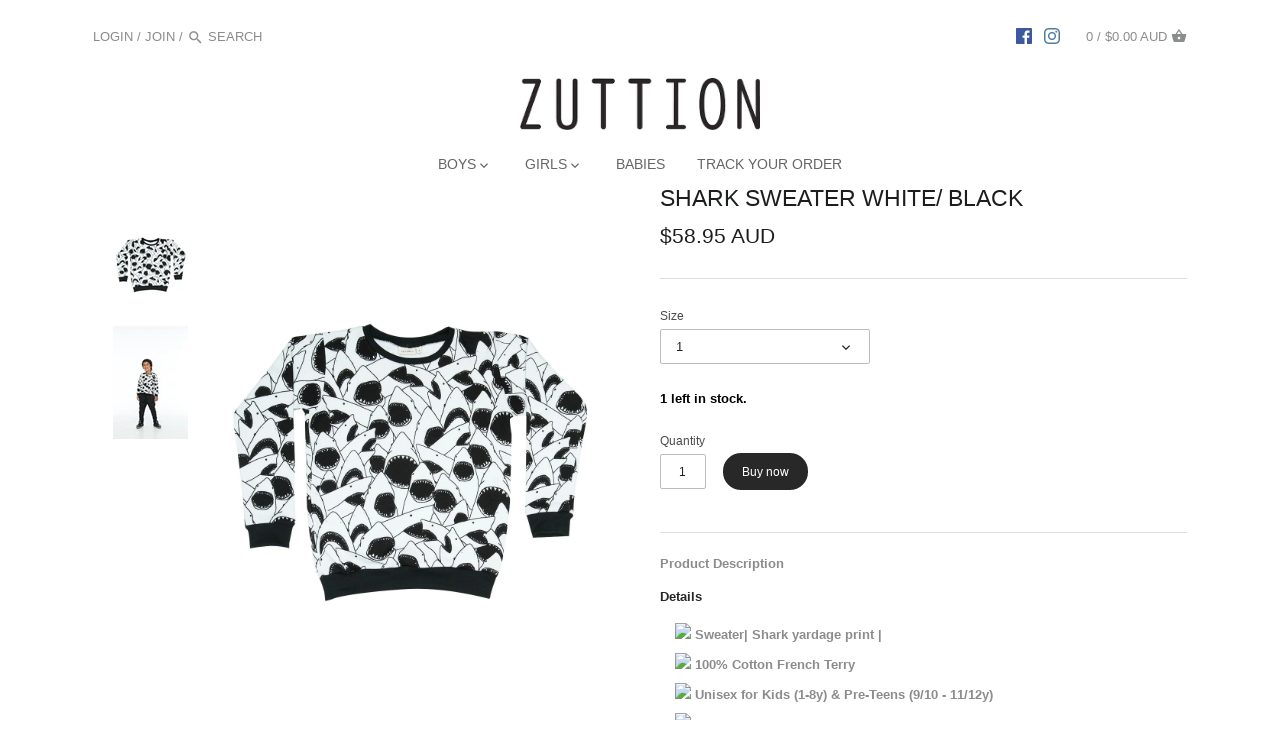

--- FILE ---
content_type: text/html; charset=utf-8
request_url: https://zuttion.com.au/products/shark-sweater-white-black
body_size: 23117
content:
<!doctype html>
<html class="no-js">
<head>
  <!-- Canopy v2.2.1 -->
  <meta charset="utf-8" />
  <meta name="viewport" content="width=device-width,initial-scale=1.0" />
  <meta name="theme-color" content="#282828">
  <meta http-equiv="X-UA-Compatible" content="IE=edge,chrome=1">
  
  
  <link rel="shortcut icon" href="//zuttion.com.au/cdn/shop/files/favicon_zuttion_kids.png?v=1613700601" type="image/png" />
  
  
  <title>
  SHARK SWEATER WHITE/ BLACK &ndash; Zuttion
  </title>

  
  <meta name="description" content="Product Description Details  Sweater| Shark yardage print | 100% Cotton French Terry Unisex for Kids (1-8y) &amp;amp; Pre-Teens (9/10 - 11/12y) Machine Wash Cold" />
  

  <link rel="canonical" href="https://zuttion.com.au/products/shark-sweater-white-black" />


  


  <meta property="og:type" content="product" />
  <meta property="og:title" content="SHARK SWEATER WHITE/ BLACK" />
  
  <meta property="og:image" content="http://zuttion.com.au/cdn/shop/products/SWEATER-SHARK_grande.jpg?v=1585810169" />
  <meta property="og:image:secure_url" content="https://zuttion.com.au/cdn/shop/products/SWEATER-SHARK_grande.jpg?v=1585810169" />
  
  <meta property="og:image" content="http://zuttion.com.au/cdn/shop/products/Untitled-Session-37313_grande.jpg?v=1586416815" />
  <meta property="og:image:secure_url" content="https://zuttion.com.au/cdn/shop/products/Untitled-Session-37313_grande.jpg?v=1586416815" />
  
  <meta property="og:price:amount" content="58.95" />
  <meta property="og:price:currency" content="AUD" />



<meta property="og:description" content="Product Description Details  Sweater| Shark yardage print | 100% Cotton French Terry Unisex for Kids (1-8y) &amp;amp; Pre-Teens (9/10 - 11/12y) Machine Wash Cold" />

<meta property="og:url" content="https://zuttion.com.au/products/shark-sweater-white-black" />
<meta property="og:site_name" content="Zuttion" />

  


  <meta name="twitter:card" content="summary">


  <meta name="twitter:title" content="SHARK SWEATER WHITE/ BLACK">
  <meta name="twitter:description" content="Product Description
Details

 Sweater| Shark yardage print |
 100% Cotton French Terry
 Unisex for Kids (1-8y) &amp;amp; Pre-Teens (9/10 - 11/12y)
 Machine Wash Cold

">
  <meta name="twitter:image" content="https://zuttion.com.au/cdn/shop/products/SWEATER-SHARK_grande.jpg?v=1585810169">
  <meta name="twitter:image:width" content="600">
  <meta name="twitter:image:height" content="600">

  
  






  <link href="//zuttion.com.au/cdn/shop/t/15/assets/styles.scss.css?v=79584049965679665081703844610" rel="stylesheet" type="text/css" media="all" />
  
  <script src="//ajax.googleapis.com/ajax/libs/jquery/1.9.1/jquery.min.js" type="text/javascript"></script>

  <script src="//zuttion.com.au/cdn/shopifycloud/storefront/assets/themes_support/option_selection-b017cd28.js" type="text/javascript"></script>
  <script src="//zuttion.com.au/cdn/shopifycloud/storefront/assets/themes_support/api.jquery-7ab1a3a4.js" type="text/javascript"></script>

  
  
  
  <script>window.performance && window.performance.mark && window.performance.mark('shopify.content_for_header.start');</script><meta id="shopify-digital-wallet" name="shopify-digital-wallet" content="/16207429/digital_wallets/dialog">
<meta name="shopify-checkout-api-token" content="5639ef7d2f072868964d617690b6e3b0">
<meta id="in-context-paypal-metadata" data-shop-id="16207429" data-venmo-supported="false" data-environment="production" data-locale="en_US" data-paypal-v4="true" data-currency="AUD">
<link rel="alternate" type="application/json+oembed" href="https://zuttion.com.au/products/shark-sweater-white-black.oembed">
<script async="async" src="/checkouts/internal/preloads.js?locale=en-AU"></script>
<script id="shopify-features" type="application/json">{"accessToken":"5639ef7d2f072868964d617690b6e3b0","betas":["rich-media-storefront-analytics"],"domain":"zuttion.com.au","predictiveSearch":true,"shopId":16207429,"locale":"en"}</script>
<script>var Shopify = Shopify || {};
Shopify.shop = "zuttion.myshopify.com";
Shopify.locale = "en";
Shopify.currency = {"active":"AUD","rate":"1.0"};
Shopify.country = "AU";
Shopify.theme = {"name":"Copy of Canopy","id":32317374563,"schema_name":"Canopy","schema_version":"2.2.1","theme_store_id":732,"role":"main"};
Shopify.theme.handle = "null";
Shopify.theme.style = {"id":null,"handle":null};
Shopify.cdnHost = "zuttion.com.au/cdn";
Shopify.routes = Shopify.routes || {};
Shopify.routes.root = "/";</script>
<script type="module">!function(o){(o.Shopify=o.Shopify||{}).modules=!0}(window);</script>
<script>!function(o){function n(){var o=[];function n(){o.push(Array.prototype.slice.apply(arguments))}return n.q=o,n}var t=o.Shopify=o.Shopify||{};t.loadFeatures=n(),t.autoloadFeatures=n()}(window);</script>
<script id="shop-js-analytics" type="application/json">{"pageType":"product"}</script>
<script defer="defer" async type="module" src="//zuttion.com.au/cdn/shopifycloud/shop-js/modules/v2/client.init-shop-cart-sync_BApSsMSl.en.esm.js"></script>
<script defer="defer" async type="module" src="//zuttion.com.au/cdn/shopifycloud/shop-js/modules/v2/chunk.common_CBoos6YZ.esm.js"></script>
<script type="module">
  await import("//zuttion.com.au/cdn/shopifycloud/shop-js/modules/v2/client.init-shop-cart-sync_BApSsMSl.en.esm.js");
await import("//zuttion.com.au/cdn/shopifycloud/shop-js/modules/v2/chunk.common_CBoos6YZ.esm.js");

  window.Shopify.SignInWithShop?.initShopCartSync?.({"fedCMEnabled":true,"windoidEnabled":true});

</script>
<script>(function() {
  var isLoaded = false;
  function asyncLoad() {
    if (isLoaded) return;
    isLoaded = true;
    var urls = ["https:\/\/chimpstatic.com\/mcjs-connected\/js\/users\/5e73e198176b50fa890614c32\/eb8ba6d7eace3e284a80fde33.js?shop=zuttion.myshopify.com","https:\/\/dnigjqsycdtmn.cloudfront.net\/scripts\/zuttion.20181129224319.scripttag.js?shop=zuttion.myshopify.com","\/\/cdn.secomapp.com\/promotionpopup\/cdn\/allshops\/zuttion\/1612174769.js?shop=zuttion.myshopify.com","https:\/\/cdn.hextom.com\/js\/quickannouncementbar.js?shop=zuttion.myshopify.com","https:\/\/cdn.hextom.com\/js\/freeshippingbar.js?shop=zuttion.myshopify.com"];
    for (var i = 0; i < urls.length; i++) {
      var s = document.createElement('script');
      s.type = 'text/javascript';
      s.async = true;
      s.src = urls[i];
      var x = document.getElementsByTagName('script')[0];
      x.parentNode.insertBefore(s, x);
    }
  };
  if(window.attachEvent) {
    window.attachEvent('onload', asyncLoad);
  } else {
    window.addEventListener('load', asyncLoad, false);
  }
})();</script>
<script id="__st">var __st={"a":16207429,"offset":28800,"reqid":"0a7d7d39-01a5-4415-bc0e-ffecc1529790-1768859197","pageurl":"zuttion.com.au\/products\/shark-sweater-white-black","u":"9f3329750a04","p":"product","rtyp":"product","rid":4520325709923};</script>
<script>window.ShopifyPaypalV4VisibilityTracking = true;</script>
<script id="captcha-bootstrap">!function(){'use strict';const t='contact',e='account',n='new_comment',o=[[t,t],['blogs',n],['comments',n],[t,'customer']],c=[[e,'customer_login'],[e,'guest_login'],[e,'recover_customer_password'],[e,'create_customer']],r=t=>t.map((([t,e])=>`form[action*='/${t}']:not([data-nocaptcha='true']) input[name='form_type'][value='${e}']`)).join(','),a=t=>()=>t?[...document.querySelectorAll(t)].map((t=>t.form)):[];function s(){const t=[...o],e=r(t);return a(e)}const i='password',u='form_key',d=['recaptcha-v3-token','g-recaptcha-response','h-captcha-response',i],f=()=>{try{return window.sessionStorage}catch{return}},m='__shopify_v',_=t=>t.elements[u];function p(t,e,n=!1){try{const o=window.sessionStorage,c=JSON.parse(o.getItem(e)),{data:r}=function(t){const{data:e,action:n}=t;return t[m]||n?{data:e,action:n}:{data:t,action:n}}(c);for(const[e,n]of Object.entries(r))t.elements[e]&&(t.elements[e].value=n);n&&o.removeItem(e)}catch(o){console.error('form repopulation failed',{error:o})}}const l='form_type',E='cptcha';function T(t){t.dataset[E]=!0}const w=window,h=w.document,L='Shopify',v='ce_forms',y='captcha';let A=!1;((t,e)=>{const n=(g='f06e6c50-85a8-45c8-87d0-21a2b65856fe',I='https://cdn.shopify.com/shopifycloud/storefront-forms-hcaptcha/ce_storefront_forms_captcha_hcaptcha.v1.5.2.iife.js',D={infoText:'Protected by hCaptcha',privacyText:'Privacy',termsText:'Terms'},(t,e,n)=>{const o=w[L][v],c=o.bindForm;if(c)return c(t,g,e,D).then(n);var r;o.q.push([[t,g,e,D],n]),r=I,A||(h.body.append(Object.assign(h.createElement('script'),{id:'captcha-provider',async:!0,src:r})),A=!0)});var g,I,D;w[L]=w[L]||{},w[L][v]=w[L][v]||{},w[L][v].q=[],w[L][y]=w[L][y]||{},w[L][y].protect=function(t,e){n(t,void 0,e),T(t)},Object.freeze(w[L][y]),function(t,e,n,w,h,L){const[v,y,A,g]=function(t,e,n){const i=e?o:[],u=t?c:[],d=[...i,...u],f=r(d),m=r(i),_=r(d.filter((([t,e])=>n.includes(e))));return[a(f),a(m),a(_),s()]}(w,h,L),I=t=>{const e=t.target;return e instanceof HTMLFormElement?e:e&&e.form},D=t=>v().includes(t);t.addEventListener('submit',(t=>{const e=I(t);if(!e)return;const n=D(e)&&!e.dataset.hcaptchaBound&&!e.dataset.recaptchaBound,o=_(e),c=g().includes(e)&&(!o||!o.value);(n||c)&&t.preventDefault(),c&&!n&&(function(t){try{if(!f())return;!function(t){const e=f();if(!e)return;const n=_(t);if(!n)return;const o=n.value;o&&e.removeItem(o)}(t);const e=Array.from(Array(32),(()=>Math.random().toString(36)[2])).join('');!function(t,e){_(t)||t.append(Object.assign(document.createElement('input'),{type:'hidden',name:u})),t.elements[u].value=e}(t,e),function(t,e){const n=f();if(!n)return;const o=[...t.querySelectorAll(`input[type='${i}']`)].map((({name:t})=>t)),c=[...d,...o],r={};for(const[a,s]of new FormData(t).entries())c.includes(a)||(r[a]=s);n.setItem(e,JSON.stringify({[m]:1,action:t.action,data:r}))}(t,e)}catch(e){console.error('failed to persist form',e)}}(e),e.submit())}));const S=(t,e)=>{t&&!t.dataset[E]&&(n(t,e.some((e=>e===t))),T(t))};for(const o of['focusin','change'])t.addEventListener(o,(t=>{const e=I(t);D(e)&&S(e,y())}));const B=e.get('form_key'),M=e.get(l),P=B&&M;t.addEventListener('DOMContentLoaded',(()=>{const t=y();if(P)for(const e of t)e.elements[l].value===M&&p(e,B);[...new Set([...A(),...v().filter((t=>'true'===t.dataset.shopifyCaptcha))])].forEach((e=>S(e,t)))}))}(h,new URLSearchParams(w.location.search),n,t,e,['guest_login'])})(!0,!0)}();</script>
<script integrity="sha256-4kQ18oKyAcykRKYeNunJcIwy7WH5gtpwJnB7kiuLZ1E=" data-source-attribution="shopify.loadfeatures" defer="defer" src="//zuttion.com.au/cdn/shopifycloud/storefront/assets/storefront/load_feature-a0a9edcb.js" crossorigin="anonymous"></script>
<script data-source-attribution="shopify.dynamic_checkout.dynamic.init">var Shopify=Shopify||{};Shopify.PaymentButton=Shopify.PaymentButton||{isStorefrontPortableWallets:!0,init:function(){window.Shopify.PaymentButton.init=function(){};var t=document.createElement("script");t.src="https://zuttion.com.au/cdn/shopifycloud/portable-wallets/latest/portable-wallets.en.js",t.type="module",document.head.appendChild(t)}};
</script>
<script data-source-attribution="shopify.dynamic_checkout.buyer_consent">
  function portableWalletsHideBuyerConsent(e){var t=document.getElementById("shopify-buyer-consent"),n=document.getElementById("shopify-subscription-policy-button");t&&n&&(t.classList.add("hidden"),t.setAttribute("aria-hidden","true"),n.removeEventListener("click",e))}function portableWalletsShowBuyerConsent(e){var t=document.getElementById("shopify-buyer-consent"),n=document.getElementById("shopify-subscription-policy-button");t&&n&&(t.classList.remove("hidden"),t.removeAttribute("aria-hidden"),n.addEventListener("click",e))}window.Shopify?.PaymentButton&&(window.Shopify.PaymentButton.hideBuyerConsent=portableWalletsHideBuyerConsent,window.Shopify.PaymentButton.showBuyerConsent=portableWalletsShowBuyerConsent);
</script>
<script data-source-attribution="shopify.dynamic_checkout.cart.bootstrap">document.addEventListener("DOMContentLoaded",(function(){function t(){return document.querySelector("shopify-accelerated-checkout-cart, shopify-accelerated-checkout")}if(t())Shopify.PaymentButton.init();else{new MutationObserver((function(e,n){t()&&(Shopify.PaymentButton.init(),n.disconnect())})).observe(document.body,{childList:!0,subtree:!0})}}));
</script>
<link id="shopify-accelerated-checkout-styles" rel="stylesheet" media="screen" href="https://zuttion.com.au/cdn/shopifycloud/portable-wallets/latest/accelerated-checkout-backwards-compat.css" crossorigin="anonymous">
<style id="shopify-accelerated-checkout-cart">
        #shopify-buyer-consent {
  margin-top: 1em;
  display: inline-block;
  width: 100%;
}

#shopify-buyer-consent.hidden {
  display: none;
}

#shopify-subscription-policy-button {
  background: none;
  border: none;
  padding: 0;
  text-decoration: underline;
  font-size: inherit;
  cursor: pointer;
}

#shopify-subscription-policy-button::before {
  box-shadow: none;
}

      </style>

<script>window.performance && window.performance.mark && window.performance.mark('shopify.content_for_header.end');</script>
  
  <script>
    document.documentElement.className = document.documentElement.className.replace('no-js', '');
    Shopify.money_format = "${{amount}} AUD";
    window.theme = window.theme || {};
    theme.money_format = "${{amount}} AUD";
    theme.productData = {};
  </script>

  <link href="//zuttion.com.au/cdn/shop/t/15/assets/scm-product-label.css?v=9855570005659596261536676286" rel="stylesheet" type="text/css" media="all" />


<script>
if ((typeof SECOMAPP) == 'undefined') {
    var SECOMAPP = {};
}
if ((typeof SECOMAPP.pl) == 'undefined') {
    SECOMAPP.pl = {};
}








SECOMAPP.page = 'product';
SECOMAPP.pl.product = {
    id: 4520325709923,
    published_at: "2020-04-02 14:48:51 +0800",
    price: 5895,  
    tags: ["new-boys"], 
    variants: [  {
        id: 32276984201315,
        price: 5895  ,
        inventory_quantity: 1  ,
        inventory_management: 'shopify'  ,
        weight: 0  ,
        sku: 'ZWS2002'  } ,
         {
        id: 32276984234083,
        price: 5895  ,
        inventory_quantity: 2  ,
        inventory_management: 'shopify'  ,
        weight: 0  ,
        sku: 'ZWS2002'  } ,
         {
        id: 32276984266851,
        price: 5895  ,
        inventory_quantity: 3  ,
        inventory_management: 'shopify'  ,
        weight: 0  ,
        sku: 'ZWS2002'  } ,
         {
        id: 32276984299619,
        price: 5895  ,
        inventory_quantity: 2  ,
        inventory_management: 'shopify'  ,
        weight: 0  ,
        sku: 'ZWS2002'  } ,
         {
        id: 32276984332387,
        price: 5895  ,
        inventory_quantity: 2  ,
        inventory_management: 'shopify'  ,
        weight: 0  ,
        sku: 'ZWS2002'  } ,
         {
        id: 32276984365155,
        price: 5895  ,
        inventory_quantity: 1  ,
        inventory_management: 'shopify'  ,
        weight: 0  ,
        sku: 'ZWS2002'  } ,
         {
        id: 32276984397923,
        price: 5895  ,
        inventory_quantity: 0  ,
        inventory_management: 'shopify'  ,
        weight: 0  ,
        sku: 'ZWS2002'  } ,
         {
        id: 32276984430691,
        price: 5895  ,
        inventory_quantity: 2  ,
        inventory_management: 'shopify'  ,
        weight: 0  ,
        sku: 'ZWS2002'  } ,
         {
        id: 32276984463459,
        price: 5895  ,
        inventory_quantity: 0  ,
        inventory_management: 'shopify'  ,
        weight: 0  ,
        sku: 'ZWS2002'  } ,
         {
        id: 32276984496227,
        price: 5895  ,
        inventory_quantity: 1  ,
        inventory_management: 'shopify'  ,
        weight: 0  ,
        sku: 'ZWS2002'  } 
        
    ],
    collections: [  21017296936,  160066961507,  406994501,  354403589,  ]
};
</script>



    
         <script src="//zuttion.com.au/cdn/shop/t/15/assets/scm-product-label.js?v=110406130390191633931543506208" type="text/javascript"></script>
    


<link href="//zuttion.com.au/cdn/shop/t/15/assets/ba-po-common.scss?v=1538244504491590701536676284" rel="stylesheet" type="text/css" media="all" />

<script id="sca_fg_cart_ShowGiftAsProductTemplate" type="text/template">
  
  <div class="item not-sca-qv" id="sca-freegift-{{productID}}">
    <a class="close_box" style="display: none;position: absolute;top:5px;right: 10px;font-size: 22px;font-weight: bold;cursor: pointer;text-decoration:none;color: #aaa;">×</a>
    <img class="lazyOwl" data-src="{{productImageURL}}">
    <div class="sca-product-shop">
      <div class="f-fix"><span class="sca-product-title" style="white-space: nowrap;color:#000;{{showfgTitle}}">{{productTitle}}</span>
          <div id="product-variants-{{productID}}">
            <div class="sca-price" id="price-field-{{productID}}">
              <span class="sca-old-price">{{variant_compare_at_price}}</span>
              <span class="sca-special-price">{{variant_price}}</span>
            </div>
            <div id="stay-content-sca-freegift-{{productID}}" class="sca-fg-cart-item">
              <a class="close_box" style="display: none;position: absolute;top:5px;right: 10px;font-size: 22px;font-weight: bold;cursor: pointer;text-decoration:none;color: #aaa;">×</a>
              <select id="product-select-{{productID}}" name="id" style="display: none">
                {{optionVariantData}}
              </select>
            </div>
          </div>
          <button type='button' id="sca-btn-select-{{productID}}" class="sca-button" onclick="onclickSelect_{{productID}}();"><span>{{SelectButton}}</span></button>
          <button type='button' id="sca-btn-{{productID}}" class="sca-button" style="display: none"><span>{{AddToCartButton}}</span></button>
      </div>
    </div>
  </div>
  
</script>
<script id = "sca_fg_cart_ShowGiftAsProductScriptTemplate" type="text/template">
  
  var selectCallback_{{productID}}=function(_,t){if(_?(_.available?($("#sca-btn-{{productID}}").removeClass("disabled").removeAttr("disabled").html("<span>{{AddToCartButton}}</span>").fadeTo(200,1),$("#sca-btn-{{productID}}").unbind("click"),$("#sca-btn-{{productID}}").click(SECOMAPP.jQuery.proxy(function(){SECOMAPP.addGiftToCart(_.id,1)},_))):$("#sca-btn-{{productID}}").html("<span>{{UnavailableButton}}</span>").addClass("disabled").attr("disabled","disabled").fadeTo(200,.5),_.compare_at_price>_.price?$("#price-field-{{productID}}").html("<span class='sca-old-price'>"+SECOMAPP.formatMoney(_.compare_at_price)+"</span>&nbsp;<s class='sca-special-price'>"+SECOMAPP.formatMoney(_.price)+"</s>"):$("#price-field-{{productID}}").html("<span class='sca-special-price'>"+SECOMAPP.formatMoney(_.price)+"</span>")):$("#sca-btn-{{productID}}").html("<span>{{UnavailableButton}}</span>").addClass("disabled").attr("disabled","disabled").fadeTo(200,.5),_&&_.featured_image){var a=$("#sca-freegift-{{productID}} img"),o=_.featured_image,n=a[0];Shopify.Image.switchImage(o,n,function(_,t,a){$(a).parents("a").attr("href",_),$(a).attr("src",_)})}},onclickSelect_{{productID}}=function(){SECOMAPP.jQuery.getJSON("/products/{{productHandle}}.js",{_: new Date().getTime()},function(_){1==_.options.length&&$("<label><strong>"+_.options[0].name+"</strong></label>").insertBefore("#product-select-{{productID}}");var t=[];SECOMAPP.jQuery.each(_.options,function(_,a){t[_]=a.name}),_.options=t;for(var a={{variantsGiftList}},o={{mainVariantsList}},n=_.variants.length-1;n>-1;n--)a.indexOf(_.variants[n].id)<0&&o.indexOf(_.variants[n].id)<0&&_.variants.splice(n,1);for(var e=o.length-1;e>-1;e--){var c=a[e],i=o[e],s=0,r=0;for(n=_.variants.length-1;n>-1;n--)_.variants[n].id==c?s=n:_.variants[n].id==i&&(r=n);"undefined"!=typeof SECOMAPP&&void 0!==SECOMAPP.fgsettings&&!0===SECOMAPP.fgsettings.sca_sync_gift&&void 0!==SECOMAPP.fgsettings.sca_fg_gift_variant_quantity_format&&"equal_original_inventory"===SECOMAPP.fgsettings.sca_fg_gift_variant_quantity_format&&(_.variants[s].available=_.variants[r].available,_.variants[s].inventory_management=_.variants[r].inventory_management),_.variants[s].option1=_.variants[r].option1,_.variants[s].options[0].name=_.variants[r].options[0].name,_.variants[s].options[1]&&(_.variants[s].options[1].name=_.variants[r].options[1].name,_.variants[s].option2=_.variants[r].option2),_.variants[s].options[2]&&(_.variants[s].options[2].name=_.variants[r].options[2].name,_.variants[s].option3=_.variants[r].option3),_.variants[s].title=_.variants[r].title,_.variants[s].name=_.variants[r].name,_.variants[s].public_title=_.variants[r].public_title,_.variants.splice(r,1)}$("#sca-btn-select-{{productID}}").hide(),$("#product-select-{{productID}}").show(),$("#sca-btn-{{productID}}").show(),$("#stay-content-sca-freegift-{{productID}} .close_box").show(),$("#stay-content-sca-freegift-{{productID}} .close_box").click(function(){$("#stay-content-sca-freegift-{{productID}}").hide(),$("#sca-btn-{{productID}}").hide(),$("#sca-btn-select-{{productID}}").show()}),new Shopify.OptionSelectors("product-select-{{productID}}",{product:_,onVariantSelected:selectCallback_{{productID}},enableHistoryState:!0}),1==_.variants.length&&-1!==_.variants[0].title.indexOf("Default")?jQuery("#sca-freegift-{{productID}} .selector-wrapper").hide():($("#stay-content-sca-freegift-{{productID}}").show(),$("#stay-content-sca-freegift-{{productID}}").focus()),onclickSelect_{{productID}}=function(){$("#stay-content-sca-freegift-{{productID}}").show(),$("#sca-btn-{{productID}}").show(),$("#sca-btn-select-{{productID}}").hide()}})};
  
</script>

<script id="sca_fg_cart_ShowGiftAsVariantTemplate" type="text/template">
  
  <div class="item not-sca-qv" id="sca-freegift-{{variantID}}">
    <img class="lazyOwl" data-src="{{variantImageURL}}">
    <div class="sca-product-shop">
      <div class="f-fix">
        <span class="sca-product-title" style="white-space: nowrap;color:#000;">{{variantTitle}}</span>
        <div class="sca-price">
          <span class="sca-old-price">{{variant_compare_at_price}}</span>
          <span class="sca-special-price">{{variant_price}}</span>
        </div>
        <button type="button" id="sca-btn{{variantID}}" class="sca-button" onclick="SECOMAPP.addGiftToCart({{variantID}},1);">
          <span>{{AddToCartButton}}</span>
        </button>
      </div>
    </div>
  </div>
  
</script>

<script id="sca_fg_prod_GiftList" type="text/template">
  
  <a style="text-decoration: none !important" id ="{{giftShowID}}" class="product-image freegif-product-image freegift-info-{{giftShowID}}"
     title="{{giftTitle}}" href="/products/{{productsHandle}}">
    <img class="not-sca-qv" src="{{giftImgUrl}}" alt="{{giftTitle}}" />
  </a>
  
</script>

<script id="sca_fg_prod_Gift_PopupDetail" type="text/template">
  
  <div class="sca-fg-item fg-info-{{giftShowID}}" style="display:none;z-index:2147483647;">
    <div class="sca-fg-item-options">
      <div class="sca-fg-item-option-title">
        <em>{{freegiftRuleName}}</em>
      </div>
      <div class="sca-fg-item-option-ct">
        <!--        <div class="sca-fg-image-item">
                        <img src="{{giftImgUrl}}" /> -->
        <div class="sca-fg-item-name">
          <a href="#">{{giftTitle}}</a>
        </div>
        <!--        </div> -->
      </div>
    </div>
  </div>
  
</script>

<script id="sca_fg_ajax_GiftListPopup" type="text/template">
  
  <div id="freegift_popup" class="mfp-hide">
    <div id="sca-fg-owl-carousel">
      <div id="freegift_cart_container" class="sca-fg-cart-container" style="display: none;">
        <div id="freegift_message" class="owl-carousel"></div>
      </div>
      <div id="sca-fg-slider-cart" style="display: none;">
        <div class="sca-fg-cart-title">
          <strong>{{popupTitle}}</strong>
        </div>
        <div id="sca_freegift_list" class="owl-carousel"></div>
      </div>
    </div>
  </div>
  
</script>



<link href="//zuttion.com.au/cdn/shop/t/15/assets/sca.freegift.css?v=138222768784184426861536676285" rel="stylesheet" type="text/css" media="all" />
<script src="//zuttion.com.au/cdn/shopifycloud/storefront/assets/themes_support/option_selection-b017cd28.js" type="text/javascript"></script>
<script>
    Shopify.money_format = "${{amount}} AUD";
    //enable checking free gifts condition when checkout clicked
    if ((typeof SECOMAPP) === 'undefined') { window.SECOMAPP = {}; };
    SECOMAPP.enableOverrideCheckout = true;
</script>
<script data-cfasync="false" type="text/javascript">
  /* Smart Ecommerce App (SEA Inc)
   * http://www.secomapp.com
   * Do not reuse those source codes if don't have permission of us.
   * */
  
  (function(){if(!Array.isArray){Array.isArray=function(e){return Object.prototype.toString.call(e)==="[object Array]"}}"function"!==typeof Object.create&&(Object.create=function(e){function t(){}t.prototype=e;return new t});if(!Object.keys){Object.keys=function(e){var t=[],i;for(i in e){if(Object.prototype.hasOwnProperty.call(e,i)){t.push(i)}}return t}}if(!String.prototype.endsWith){Object.defineProperty(String.prototype,"endsWith",{value:function(e,t){var i=this.toString();if(t===undefined||t>i.length){t=i.length}t-=e.length;var r=i.indexOf(e,t);return r!==-1&&r===t},writable:true,enumerable:true,configurable:true})}if(!Array.prototype.indexOf){Array.prototype.indexOf=function(e,t){var i;if(this==null){throw new TypeError('"this" is null or not defined')}var r=Object(this);var o=r.length>>>0;if(o===0){return-1}var n=+t||0;if(Math.abs(n)===Infinity){n=0}if(n>=o){return-1}i=Math.max(n>=0?n:o-Math.abs(n),0);while(i<o){if(i in r&&r[i]===e){return i}i++}return-1}}if(!Array.prototype.forEach){Array.prototype.forEach=function(e,t){var i,r;if(this==null){throw new TypeError(" this is null or not defined")}var o=Object(this);var n=o.length>>>0;if(typeof e!=="function"){throw new TypeError(e+" is not a function")}if(arguments.length>1){i=t}r=0;while(r<n){var a;if(r in o){a=o[r];e.call(i,a,r,o)}r++}}}console=console||{};console.log=console.log||function(){};if(typeof Shopify==="undefined"){Shopify={}}if(typeof Shopify.onError!=="function"){Shopify.onError=function(){}}if(typeof SECOMAPP==="undefined"){SECOMAPP={}}SECOMAPP.removeGiftsVariant=function(e){setTimeout(function(){try{e("select option").not(".sca-fg-cart-item select option").filter(function(){var t=e(this).val();var i=e(this).text();if(i.indexOf(" - ")!==-1){i=i.slice(0,i.indexOf(" - "))}var r=[];if(i.indexOf(" / ")!==-1){r=i.split(" / ");i=r[r.length-1]}if(typeof SECOMAPP.gifts_list_avai!=="undefined"&&typeof SECOMAPP.gifts_list_avai[t]!=="undefined"||i.endsWith("% off)")){e("select option").not(".sca-fg-cart-item select option").filter(function(){var r=e(this).val();var o=e(this).text();return o.endsWith(i)||r==t||o.endsWith("% off)")}).remove();e(".dropdown *,ul li,label,div").filter(function(){var r=e(this).html(),o=e(this).data("value");return r&&r.endsWith(i)||r&&r.endsWith("% off)")||o==t}).remove();return true}return false})}catch(e){console.log(e)}},500)};SECOMAPP.formatMoney=function(e,t){if(typeof e=="string"){e=e.replace(".","")}var i="";var r=typeof Shopify!=="undefined"&&typeof Shopify.money_format!=="undefined"?Shopify.money_format:"{{amount}}";var o=/\{\{\s*(\w+)\s*\}\}/;var n=t||(typeof this.fgsettings.sca_currency_format==="string"&&this.fgsettings.sca_currency_format.indexOf("amount")>-1?this.fgsettings.sca_currency_format:null)||r;if(n.indexOf("amount_no_decimals_no_comma_separator")<0&&n.indexOf("amount_no_comma_separator_up_cents")<0&&n.indexOf("amount_up_cents")<0&&typeof Shopify.formatMoney==="function"){return Shopify.formatMoney(e,n)}function a(e,t){return typeof e=="undefined"?t:e}function f(e,t,i,r,o,n){t=a(t,2);i=a(i,",");r=a(r,".");if(isNaN(e)||e==null){return 0}e=(e/100).toFixed(t);var f=e.split("."),c=f[0].replace(/(\d)(?=(\d\d\d)+(?!\d))/g,"$1"+i),s=f[1]?!o||!n?r+f[1]:o+f[1]+n:"";return c+s}switch(n.match(o)[1]){case"amount":i=f(e,2);break;case"amount_no_decimals":i=f(e,0);break;case"amount_with_comma_separator":i=f(e,2,",",".");break;case"amount_no_decimals_with_comma_separator":i=f(e,0,",",".");break;case"amount_no_decimals_no_comma_separator":i=f(e,0,"","");break;case"amount_up_cents":i=f(e,2,",","","<sup>","</sup>");break;case"amount_no_comma_separator_up_cents":i=f(e,2,"","","<sup>","</sup>");break}return n.replace(o,i)};SECOMAPP.setCookie=function(e,t,i,r,o){var n=new Date;n.setTime(n.getTime()+i*24*60*60*1e3+r*60*1e3);var a="expires="+n.toUTCString();document.cookie=e+"="+t+";"+a+(o?";path="+o:";path=/")};SECOMAPP.getCookie=function(e){var t=e+"=";var i=document.cookie.split(";");for(var r=0;r<i.length;r++){var o=i[r];while(o.charAt(0)==" ")o=o.substring(1);if(o.indexOf(t)==0)return o.substring(t.length,o.length)}return""};SECOMAPP.getQueryString=function(){var e={};var t=window.location.search.substring(1);var i=t.split("&");for(var r=0;r<i.length;r++){var o=i[r].split("=");if(typeof e[o[0]]==="undefined"){e[o[0]]=decodeURIComponent(o[1])}else if(typeof e[o[0]]==="string"){var n=[e[o[0]],decodeURIComponent(o[1])];e[o[0]]=n}else{e[o[0]].push(decodeURIComponent(o[1]))}}return e};SECOMAPP.freegifts_product_json=function(e){if(e){for(var t=0;t<e.options.length;t++){option=e.options[t];if(option.values)for(var i=0;i<option.values.length;i++){if(option.values[i].endsWith("(Freegifts)")||option.values[i].endsWith("% off)")){option.values.splice(i,1);i--}}}for(var r=function(e){for(var t in e)if(e.hasOwnProperty(t))return!1;return!0},o=e.price,n=e.price_max,a=e.price_min,f=e.compare_at_price,c=e.compare_at_price_max,s=e.compare_at_price_min,t=0;t<e.variants.length;t++){var i=e.variants[t],p=!i.option3?!i.option2?i.option1:i.option2:i.option3;"undefined"!=typeof SECOMAPP&&"undefined"!=typeof SECOMAPP.gifts_list_avai&&!r(SECOMAPP.gifts_list_avai)&&"undefined"!=typeof SECOMAPP.gifts_list_avai[i.id]||p.endsWith("(Freegifts)")||p.endsWith("% off)")?(e.variants.splice(t,1),t-=1):(n>=i.price&&(n=i.price,o=i.price),a<=i.price&&(a=i.price),i.compare_at_price&&(c>=i.compare_at_price&&(c=i.compare_at_price,f=i.compare_at_price),s<=i.compare_at_price&&(s=i.compare_at_price)),1==i.available&&(e.available=!0))}e.price=o,e.price_max=a,e.price_min=n,e.compare_at_price=f,e.compare_at_price_max=s,e.compare_at_price_min=c,e.price_varies=a>n?!0:!1,e.compare_at_price_varies=s>c?!0:!1}return e};SECOMAPP.fg_codes=[];if(SECOMAPP.getCookie("sca_fg_codes")!==""){SECOMAPP.fg_codes=JSON.parse(SECOMAPP.getCookie("sca_fg_codes"))}var e=SECOMAPP.getQueryString();if(e["freegifts_code"]&&SECOMAPP.fg_codes.indexOf(e["freegifts_code"])===-1){if(typeof SECOMAPP.activateOnlyOnePromoCode!=="undefined"&&SECOMAPP.activateOnlyOnePromoCode===true){SECOMAPP.fg_codes=[]}SECOMAPP.fg_codes.push(e["freegifts_code"]);SECOMAPP.setCookie("sca_fg_codes",JSON.stringify(SECOMAPP.fg_codes))}})();
  
  ;SECOMAPP.customer={};SECOMAPP.customer.email=null;SECOMAPP.customer.first_name=null;SECOMAPP.customer.last_name=null;SECOMAPP.customer.tags=null;SECOMAPP.customer.orders_count=null;SECOMAPP.customer.total_spent=null;SECOMAPP.customer.freegifts=[];
</script>















<!-- BeginConsistentCartAddon --><script>Shopify.customer_logged_in = false ;Shopify.customer_email = "" ;Shopify.log_uuids = true;</script><!-- EndConsistentCartAddon -->
<link rel="stylesheet" href="//zuttion.com.au/cdn/shop/t/15/assets/sca-pp.css?v=26248894406678077071590198944">
 <script>
  
	SCAPPLive = {};
  
  SCAPPShop = {};
    
  </script>
<script src="//zuttion.com.au/cdn/shop/t/15/assets/sca-pp-initial.js?v=85275602644668153191612174770" type="text/javascript"></script>
   
<link href="https://monorail-edge.shopifysvc.com" rel="dns-prefetch">
<script>(function(){if ("sendBeacon" in navigator && "performance" in window) {try {var session_token_from_headers = performance.getEntriesByType('navigation')[0].serverTiming.find(x => x.name == '_s').description;} catch {var session_token_from_headers = undefined;}var session_cookie_matches = document.cookie.match(/_shopify_s=([^;]*)/);var session_token_from_cookie = session_cookie_matches && session_cookie_matches.length === 2 ? session_cookie_matches[1] : "";var session_token = session_token_from_headers || session_token_from_cookie || "";function handle_abandonment_event(e) {var entries = performance.getEntries().filter(function(entry) {return /monorail-edge.shopifysvc.com/.test(entry.name);});if (!window.abandonment_tracked && entries.length === 0) {window.abandonment_tracked = true;var currentMs = Date.now();var navigation_start = performance.timing.navigationStart;var payload = {shop_id: 16207429,url: window.location.href,navigation_start,duration: currentMs - navigation_start,session_token,page_type: "product"};window.navigator.sendBeacon("https://monorail-edge.shopifysvc.com/v1/produce", JSON.stringify({schema_id: "online_store_buyer_site_abandonment/1.1",payload: payload,metadata: {event_created_at_ms: currentMs,event_sent_at_ms: currentMs}}));}}window.addEventListener('pagehide', handle_abandonment_event);}}());</script>
<script id="web-pixels-manager-setup">(function e(e,d,r,n,o){if(void 0===o&&(o={}),!Boolean(null===(a=null===(i=window.Shopify)||void 0===i?void 0:i.analytics)||void 0===a?void 0:a.replayQueue)){var i,a;window.Shopify=window.Shopify||{};var t=window.Shopify;t.analytics=t.analytics||{};var s=t.analytics;s.replayQueue=[],s.publish=function(e,d,r){return s.replayQueue.push([e,d,r]),!0};try{self.performance.mark("wpm:start")}catch(e){}var l=function(){var e={modern:/Edge?\/(1{2}[4-9]|1[2-9]\d|[2-9]\d{2}|\d{4,})\.\d+(\.\d+|)|Firefox\/(1{2}[4-9]|1[2-9]\d|[2-9]\d{2}|\d{4,})\.\d+(\.\d+|)|Chrom(ium|e)\/(9{2}|\d{3,})\.\d+(\.\d+|)|(Maci|X1{2}).+ Version\/(15\.\d+|(1[6-9]|[2-9]\d|\d{3,})\.\d+)([,.]\d+|)( \(\w+\)|)( Mobile\/\w+|) Safari\/|Chrome.+OPR\/(9{2}|\d{3,})\.\d+\.\d+|(CPU[ +]OS|iPhone[ +]OS|CPU[ +]iPhone|CPU IPhone OS|CPU iPad OS)[ +]+(15[._]\d+|(1[6-9]|[2-9]\d|\d{3,})[._]\d+)([._]\d+|)|Android:?[ /-](13[3-9]|1[4-9]\d|[2-9]\d{2}|\d{4,})(\.\d+|)(\.\d+|)|Android.+Firefox\/(13[5-9]|1[4-9]\d|[2-9]\d{2}|\d{4,})\.\d+(\.\d+|)|Android.+Chrom(ium|e)\/(13[3-9]|1[4-9]\d|[2-9]\d{2}|\d{4,})\.\d+(\.\d+|)|SamsungBrowser\/([2-9]\d|\d{3,})\.\d+/,legacy:/Edge?\/(1[6-9]|[2-9]\d|\d{3,})\.\d+(\.\d+|)|Firefox\/(5[4-9]|[6-9]\d|\d{3,})\.\d+(\.\d+|)|Chrom(ium|e)\/(5[1-9]|[6-9]\d|\d{3,})\.\d+(\.\d+|)([\d.]+$|.*Safari\/(?![\d.]+ Edge\/[\d.]+$))|(Maci|X1{2}).+ Version\/(10\.\d+|(1[1-9]|[2-9]\d|\d{3,})\.\d+)([,.]\d+|)( \(\w+\)|)( Mobile\/\w+|) Safari\/|Chrome.+OPR\/(3[89]|[4-9]\d|\d{3,})\.\d+\.\d+|(CPU[ +]OS|iPhone[ +]OS|CPU[ +]iPhone|CPU IPhone OS|CPU iPad OS)[ +]+(10[._]\d+|(1[1-9]|[2-9]\d|\d{3,})[._]\d+)([._]\d+|)|Android:?[ /-](13[3-9]|1[4-9]\d|[2-9]\d{2}|\d{4,})(\.\d+|)(\.\d+|)|Mobile Safari.+OPR\/([89]\d|\d{3,})\.\d+\.\d+|Android.+Firefox\/(13[5-9]|1[4-9]\d|[2-9]\d{2}|\d{4,})\.\d+(\.\d+|)|Android.+Chrom(ium|e)\/(13[3-9]|1[4-9]\d|[2-9]\d{2}|\d{4,})\.\d+(\.\d+|)|Android.+(UC? ?Browser|UCWEB|U3)[ /]?(15\.([5-9]|\d{2,})|(1[6-9]|[2-9]\d|\d{3,})\.\d+)\.\d+|SamsungBrowser\/(5\.\d+|([6-9]|\d{2,})\.\d+)|Android.+MQ{2}Browser\/(14(\.(9|\d{2,})|)|(1[5-9]|[2-9]\d|\d{3,})(\.\d+|))(\.\d+|)|K[Aa][Ii]OS\/(3\.\d+|([4-9]|\d{2,})\.\d+)(\.\d+|)/},d=e.modern,r=e.legacy,n=navigator.userAgent;return n.match(d)?"modern":n.match(r)?"legacy":"unknown"}(),u="modern"===l?"modern":"legacy",c=(null!=n?n:{modern:"",legacy:""})[u],f=function(e){return[e.baseUrl,"/wpm","/b",e.hashVersion,"modern"===e.buildTarget?"m":"l",".js"].join("")}({baseUrl:d,hashVersion:r,buildTarget:u}),m=function(e){var d=e.version,r=e.bundleTarget,n=e.surface,o=e.pageUrl,i=e.monorailEndpoint;return{emit:function(e){var a=e.status,t=e.errorMsg,s=(new Date).getTime(),l=JSON.stringify({metadata:{event_sent_at_ms:s},events:[{schema_id:"web_pixels_manager_load/3.1",payload:{version:d,bundle_target:r,page_url:o,status:a,surface:n,error_msg:t},metadata:{event_created_at_ms:s}}]});if(!i)return console&&console.warn&&console.warn("[Web Pixels Manager] No Monorail endpoint provided, skipping logging."),!1;try{return self.navigator.sendBeacon.bind(self.navigator)(i,l)}catch(e){}var u=new XMLHttpRequest;try{return u.open("POST",i,!0),u.setRequestHeader("Content-Type","text/plain"),u.send(l),!0}catch(e){return console&&console.warn&&console.warn("[Web Pixels Manager] Got an unhandled error while logging to Monorail."),!1}}}}({version:r,bundleTarget:l,surface:e.surface,pageUrl:self.location.href,monorailEndpoint:e.monorailEndpoint});try{o.browserTarget=l,function(e){var d=e.src,r=e.async,n=void 0===r||r,o=e.onload,i=e.onerror,a=e.sri,t=e.scriptDataAttributes,s=void 0===t?{}:t,l=document.createElement("script"),u=document.querySelector("head"),c=document.querySelector("body");if(l.async=n,l.src=d,a&&(l.integrity=a,l.crossOrigin="anonymous"),s)for(var f in s)if(Object.prototype.hasOwnProperty.call(s,f))try{l.dataset[f]=s[f]}catch(e){}if(o&&l.addEventListener("load",o),i&&l.addEventListener("error",i),u)u.appendChild(l);else{if(!c)throw new Error("Did not find a head or body element to append the script");c.appendChild(l)}}({src:f,async:!0,onload:function(){if(!function(){var e,d;return Boolean(null===(d=null===(e=window.Shopify)||void 0===e?void 0:e.analytics)||void 0===d?void 0:d.initialized)}()){var d=window.webPixelsManager.init(e)||void 0;if(d){var r=window.Shopify.analytics;r.replayQueue.forEach((function(e){var r=e[0],n=e[1],o=e[2];d.publishCustomEvent(r,n,o)})),r.replayQueue=[],r.publish=d.publishCustomEvent,r.visitor=d.visitor,r.initialized=!0}}},onerror:function(){return m.emit({status:"failed",errorMsg:"".concat(f," has failed to load")})},sri:function(e){var d=/^sha384-[A-Za-z0-9+/=]+$/;return"string"==typeof e&&d.test(e)}(c)?c:"",scriptDataAttributes:o}),m.emit({status:"loading"})}catch(e){m.emit({status:"failed",errorMsg:(null==e?void 0:e.message)||"Unknown error"})}}})({shopId: 16207429,storefrontBaseUrl: "https://zuttion.com.au",extensionsBaseUrl: "https://extensions.shopifycdn.com/cdn/shopifycloud/web-pixels-manager",monorailEndpoint: "https://monorail-edge.shopifysvc.com/unstable/produce_batch",surface: "storefront-renderer",enabledBetaFlags: ["2dca8a86"],webPixelsConfigList: [{"id":"78708835","eventPayloadVersion":"v1","runtimeContext":"LAX","scriptVersion":"1","type":"CUSTOM","privacyPurposes":["ANALYTICS"],"name":"Google Analytics tag (migrated)"},{"id":"shopify-app-pixel","configuration":"{}","eventPayloadVersion":"v1","runtimeContext":"STRICT","scriptVersion":"0450","apiClientId":"shopify-pixel","type":"APP","privacyPurposes":["ANALYTICS","MARKETING"]},{"id":"shopify-custom-pixel","eventPayloadVersion":"v1","runtimeContext":"LAX","scriptVersion":"0450","apiClientId":"shopify-pixel","type":"CUSTOM","privacyPurposes":["ANALYTICS","MARKETING"]}],isMerchantRequest: false,initData: {"shop":{"name":"Zuttion","paymentSettings":{"currencyCode":"AUD"},"myshopifyDomain":"zuttion.myshopify.com","countryCode":"AU","storefrontUrl":"https:\/\/zuttion.com.au"},"customer":null,"cart":null,"checkout":null,"productVariants":[{"price":{"amount":58.95,"currencyCode":"AUD"},"product":{"title":"SHARK SWEATER WHITE\/ BLACK","vendor":"ZUTTION","id":"4520325709923","untranslatedTitle":"SHARK SWEATER WHITE\/ BLACK","url":"\/products\/shark-sweater-white-black","type":"Kids"},"id":"32276984201315","image":{"src":"\/\/zuttion.com.au\/cdn\/shop\/products\/SWEATER-SHARK.jpg?v=1585810169"},"sku":"ZWS2002","title":"1 \/ Default","untranslatedTitle":"1 \/ Default"},{"price":{"amount":58.95,"currencyCode":"AUD"},"product":{"title":"SHARK SWEATER WHITE\/ BLACK","vendor":"ZUTTION","id":"4520325709923","untranslatedTitle":"SHARK SWEATER WHITE\/ BLACK","url":"\/products\/shark-sweater-white-black","type":"Kids"},"id":"32276984234083","image":{"src":"\/\/zuttion.com.au\/cdn\/shop\/products\/SWEATER-SHARK.jpg?v=1585810169"},"sku":"ZWS2002","title":"2 \/ Default","untranslatedTitle":"2 \/ Default"},{"price":{"amount":58.95,"currencyCode":"AUD"},"product":{"title":"SHARK SWEATER WHITE\/ BLACK","vendor":"ZUTTION","id":"4520325709923","untranslatedTitle":"SHARK SWEATER WHITE\/ BLACK","url":"\/products\/shark-sweater-white-black","type":"Kids"},"id":"32276984266851","image":{"src":"\/\/zuttion.com.au\/cdn\/shop\/products\/SWEATER-SHARK.jpg?v=1585810169"},"sku":"ZWS2002","title":"3 \/ Default","untranslatedTitle":"3 \/ Default"},{"price":{"amount":58.95,"currencyCode":"AUD"},"product":{"title":"SHARK SWEATER WHITE\/ BLACK","vendor":"ZUTTION","id":"4520325709923","untranslatedTitle":"SHARK SWEATER WHITE\/ BLACK","url":"\/products\/shark-sweater-white-black","type":"Kids"},"id":"32276984299619","image":{"src":"\/\/zuttion.com.au\/cdn\/shop\/products\/SWEATER-SHARK.jpg?v=1585810169"},"sku":"ZWS2002","title":"4 \/ Default","untranslatedTitle":"4 \/ Default"},{"price":{"amount":58.95,"currencyCode":"AUD"},"product":{"title":"SHARK SWEATER WHITE\/ BLACK","vendor":"ZUTTION","id":"4520325709923","untranslatedTitle":"SHARK SWEATER WHITE\/ BLACK","url":"\/products\/shark-sweater-white-black","type":"Kids"},"id":"32276984332387","image":{"src":"\/\/zuttion.com.au\/cdn\/shop\/products\/SWEATER-SHARK.jpg?v=1585810169"},"sku":"ZWS2002","title":"5 \/ Default","untranslatedTitle":"5 \/ Default"},{"price":{"amount":58.95,"currencyCode":"AUD"},"product":{"title":"SHARK SWEATER WHITE\/ BLACK","vendor":"ZUTTION","id":"4520325709923","untranslatedTitle":"SHARK SWEATER WHITE\/ BLACK","url":"\/products\/shark-sweater-white-black","type":"Kids"},"id":"32276984365155","image":{"src":"\/\/zuttion.com.au\/cdn\/shop\/products\/SWEATER-SHARK.jpg?v=1585810169"},"sku":"ZWS2002","title":"6 \/ Default","untranslatedTitle":"6 \/ Default"},{"price":{"amount":58.95,"currencyCode":"AUD"},"product":{"title":"SHARK SWEATER WHITE\/ BLACK","vendor":"ZUTTION","id":"4520325709923","untranslatedTitle":"SHARK SWEATER WHITE\/ BLACK","url":"\/products\/shark-sweater-white-black","type":"Kids"},"id":"32276984397923","image":{"src":"\/\/zuttion.com.au\/cdn\/shop\/products\/SWEATER-SHARK.jpg?v=1585810169"},"sku":"ZWS2002","title":"7 \/ Default","untranslatedTitle":"7 \/ Default"},{"price":{"amount":58.95,"currencyCode":"AUD"},"product":{"title":"SHARK SWEATER WHITE\/ BLACK","vendor":"ZUTTION","id":"4520325709923","untranslatedTitle":"SHARK SWEATER WHITE\/ BLACK","url":"\/products\/shark-sweater-white-black","type":"Kids"},"id":"32276984430691","image":{"src":"\/\/zuttion.com.au\/cdn\/shop\/products\/SWEATER-SHARK.jpg?v=1585810169"},"sku":"ZWS2002","title":"8 \/ Default","untranslatedTitle":"8 \/ Default"},{"price":{"amount":58.95,"currencyCode":"AUD"},"product":{"title":"SHARK SWEATER WHITE\/ BLACK","vendor":"ZUTTION","id":"4520325709923","untranslatedTitle":"SHARK SWEATER WHITE\/ BLACK","url":"\/products\/shark-sweater-white-black","type":"Kids"},"id":"32276984463459","image":{"src":"\/\/zuttion.com.au\/cdn\/shop\/products\/SWEATER-SHARK.jpg?v=1585810169"},"sku":"ZWS2002","title":"9-10 \/ Default","untranslatedTitle":"9-10 \/ Default"},{"price":{"amount":58.95,"currencyCode":"AUD"},"product":{"title":"SHARK SWEATER WHITE\/ BLACK","vendor":"ZUTTION","id":"4520325709923","untranslatedTitle":"SHARK SWEATER WHITE\/ BLACK","url":"\/products\/shark-sweater-white-black","type":"Kids"},"id":"32276984496227","image":{"src":"\/\/zuttion.com.au\/cdn\/shop\/products\/SWEATER-SHARK.jpg?v=1585810169"},"sku":"ZWS2002","title":"11-12 \/ Default","untranslatedTitle":"11-12 \/ Default"}],"purchasingCompany":null},},"https://zuttion.com.au/cdn","fcfee988w5aeb613cpc8e4bc33m6693e112",{"modern":"","legacy":""},{"shopId":"16207429","storefrontBaseUrl":"https:\/\/zuttion.com.au","extensionBaseUrl":"https:\/\/extensions.shopifycdn.com\/cdn\/shopifycloud\/web-pixels-manager","surface":"storefront-renderer","enabledBetaFlags":"[\"2dca8a86\"]","isMerchantRequest":"false","hashVersion":"fcfee988w5aeb613cpc8e4bc33m6693e112","publish":"custom","events":"[[\"page_viewed\",{}],[\"product_viewed\",{\"productVariant\":{\"price\":{\"amount\":58.95,\"currencyCode\":\"AUD\"},\"product\":{\"title\":\"SHARK SWEATER WHITE\/ BLACK\",\"vendor\":\"ZUTTION\",\"id\":\"4520325709923\",\"untranslatedTitle\":\"SHARK SWEATER WHITE\/ BLACK\",\"url\":\"\/products\/shark-sweater-white-black\",\"type\":\"Kids\"},\"id\":\"32276984201315\",\"image\":{\"src\":\"\/\/zuttion.com.au\/cdn\/shop\/products\/SWEATER-SHARK.jpg?v=1585810169\"},\"sku\":\"ZWS2002\",\"title\":\"1 \/ Default\",\"untranslatedTitle\":\"1 \/ Default\"}}]]"});</script><script>
  window.ShopifyAnalytics = window.ShopifyAnalytics || {};
  window.ShopifyAnalytics.meta = window.ShopifyAnalytics.meta || {};
  window.ShopifyAnalytics.meta.currency = 'AUD';
  var meta = {"product":{"id":4520325709923,"gid":"gid:\/\/shopify\/Product\/4520325709923","vendor":"ZUTTION","type":"Kids","handle":"shark-sweater-white-black","variants":[{"id":32276984201315,"price":5895,"name":"SHARK SWEATER WHITE\/ BLACK - 1 \/ Default","public_title":"1 \/ Default","sku":"ZWS2002"},{"id":32276984234083,"price":5895,"name":"SHARK SWEATER WHITE\/ BLACK - 2 \/ Default","public_title":"2 \/ Default","sku":"ZWS2002"},{"id":32276984266851,"price":5895,"name":"SHARK SWEATER WHITE\/ BLACK - 3 \/ Default","public_title":"3 \/ Default","sku":"ZWS2002"},{"id":32276984299619,"price":5895,"name":"SHARK SWEATER WHITE\/ BLACK - 4 \/ Default","public_title":"4 \/ Default","sku":"ZWS2002"},{"id":32276984332387,"price":5895,"name":"SHARK SWEATER WHITE\/ BLACK - 5 \/ Default","public_title":"5 \/ Default","sku":"ZWS2002"},{"id":32276984365155,"price":5895,"name":"SHARK SWEATER WHITE\/ BLACK - 6 \/ Default","public_title":"6 \/ Default","sku":"ZWS2002"},{"id":32276984397923,"price":5895,"name":"SHARK SWEATER WHITE\/ BLACK - 7 \/ Default","public_title":"7 \/ Default","sku":"ZWS2002"},{"id":32276984430691,"price":5895,"name":"SHARK SWEATER WHITE\/ BLACK - 8 \/ Default","public_title":"8 \/ Default","sku":"ZWS2002"},{"id":32276984463459,"price":5895,"name":"SHARK SWEATER WHITE\/ BLACK - 9-10 \/ Default","public_title":"9-10 \/ Default","sku":"ZWS2002"},{"id":32276984496227,"price":5895,"name":"SHARK SWEATER WHITE\/ BLACK - 11-12 \/ Default","public_title":"11-12 \/ Default","sku":"ZWS2002"}],"remote":false},"page":{"pageType":"product","resourceType":"product","resourceId":4520325709923,"requestId":"0a7d7d39-01a5-4415-bc0e-ffecc1529790-1768859197"}};
  for (var attr in meta) {
    window.ShopifyAnalytics.meta[attr] = meta[attr];
  }
</script>
<script class="analytics">
  (function () {
    var customDocumentWrite = function(content) {
      var jquery = null;

      if (window.jQuery) {
        jquery = window.jQuery;
      } else if (window.Checkout && window.Checkout.$) {
        jquery = window.Checkout.$;
      }

      if (jquery) {
        jquery('body').append(content);
      }
    };

    var hasLoggedConversion = function(token) {
      if (token) {
        return document.cookie.indexOf('loggedConversion=' + token) !== -1;
      }
      return false;
    }

    var setCookieIfConversion = function(token) {
      if (token) {
        var twoMonthsFromNow = new Date(Date.now());
        twoMonthsFromNow.setMonth(twoMonthsFromNow.getMonth() + 2);

        document.cookie = 'loggedConversion=' + token + '; expires=' + twoMonthsFromNow;
      }
    }

    var trekkie = window.ShopifyAnalytics.lib = window.trekkie = window.trekkie || [];
    if (trekkie.integrations) {
      return;
    }
    trekkie.methods = [
      'identify',
      'page',
      'ready',
      'track',
      'trackForm',
      'trackLink'
    ];
    trekkie.factory = function(method) {
      return function() {
        var args = Array.prototype.slice.call(arguments);
        args.unshift(method);
        trekkie.push(args);
        return trekkie;
      };
    };
    for (var i = 0; i < trekkie.methods.length; i++) {
      var key = trekkie.methods[i];
      trekkie[key] = trekkie.factory(key);
    }
    trekkie.load = function(config) {
      trekkie.config = config || {};
      trekkie.config.initialDocumentCookie = document.cookie;
      var first = document.getElementsByTagName('script')[0];
      var script = document.createElement('script');
      script.type = 'text/javascript';
      script.onerror = function(e) {
        var scriptFallback = document.createElement('script');
        scriptFallback.type = 'text/javascript';
        scriptFallback.onerror = function(error) {
                var Monorail = {
      produce: function produce(monorailDomain, schemaId, payload) {
        var currentMs = new Date().getTime();
        var event = {
          schema_id: schemaId,
          payload: payload,
          metadata: {
            event_created_at_ms: currentMs,
            event_sent_at_ms: currentMs
          }
        };
        return Monorail.sendRequest("https://" + monorailDomain + "/v1/produce", JSON.stringify(event));
      },
      sendRequest: function sendRequest(endpointUrl, payload) {
        // Try the sendBeacon API
        if (window && window.navigator && typeof window.navigator.sendBeacon === 'function' && typeof window.Blob === 'function' && !Monorail.isIos12()) {
          var blobData = new window.Blob([payload], {
            type: 'text/plain'
          });

          if (window.navigator.sendBeacon(endpointUrl, blobData)) {
            return true;
          } // sendBeacon was not successful

        } // XHR beacon

        var xhr = new XMLHttpRequest();

        try {
          xhr.open('POST', endpointUrl);
          xhr.setRequestHeader('Content-Type', 'text/plain');
          xhr.send(payload);
        } catch (e) {
          console.log(e);
        }

        return false;
      },
      isIos12: function isIos12() {
        return window.navigator.userAgent.lastIndexOf('iPhone; CPU iPhone OS 12_') !== -1 || window.navigator.userAgent.lastIndexOf('iPad; CPU OS 12_') !== -1;
      }
    };
    Monorail.produce('monorail-edge.shopifysvc.com',
      'trekkie_storefront_load_errors/1.1',
      {shop_id: 16207429,
      theme_id: 32317374563,
      app_name: "storefront",
      context_url: window.location.href,
      source_url: "//zuttion.com.au/cdn/s/trekkie.storefront.cd680fe47e6c39ca5d5df5f0a32d569bc48c0f27.min.js"});

        };
        scriptFallback.async = true;
        scriptFallback.src = '//zuttion.com.au/cdn/s/trekkie.storefront.cd680fe47e6c39ca5d5df5f0a32d569bc48c0f27.min.js';
        first.parentNode.insertBefore(scriptFallback, first);
      };
      script.async = true;
      script.src = '//zuttion.com.au/cdn/s/trekkie.storefront.cd680fe47e6c39ca5d5df5f0a32d569bc48c0f27.min.js';
      first.parentNode.insertBefore(script, first);
    };
    trekkie.load(
      {"Trekkie":{"appName":"storefront","development":false,"defaultAttributes":{"shopId":16207429,"isMerchantRequest":null,"themeId":32317374563,"themeCityHash":"6134409701914783935","contentLanguage":"en","currency":"AUD","eventMetadataId":"d0adf5a0-bfe7-4bd6-ae61-0487a69972aa"},"isServerSideCookieWritingEnabled":true,"monorailRegion":"shop_domain","enabledBetaFlags":["65f19447"]},"Session Attribution":{},"S2S":{"facebookCapiEnabled":false,"source":"trekkie-storefront-renderer","apiClientId":580111}}
    );

    var loaded = false;
    trekkie.ready(function() {
      if (loaded) return;
      loaded = true;

      window.ShopifyAnalytics.lib = window.trekkie;

      var originalDocumentWrite = document.write;
      document.write = customDocumentWrite;
      try { window.ShopifyAnalytics.merchantGoogleAnalytics.call(this); } catch(error) {};
      document.write = originalDocumentWrite;

      window.ShopifyAnalytics.lib.page(null,{"pageType":"product","resourceType":"product","resourceId":4520325709923,"requestId":"0a7d7d39-01a5-4415-bc0e-ffecc1529790-1768859197","shopifyEmitted":true});

      var match = window.location.pathname.match(/checkouts\/(.+)\/(thank_you|post_purchase)/)
      var token = match? match[1]: undefined;
      if (!hasLoggedConversion(token)) {
        setCookieIfConversion(token);
        window.ShopifyAnalytics.lib.track("Viewed Product",{"currency":"AUD","variantId":32276984201315,"productId":4520325709923,"productGid":"gid:\/\/shopify\/Product\/4520325709923","name":"SHARK SWEATER WHITE\/ BLACK - 1 \/ Default","price":"58.95","sku":"ZWS2002","brand":"ZUTTION","variant":"1 \/ Default","category":"Kids","nonInteraction":true,"remote":false},undefined,undefined,{"shopifyEmitted":true});
      window.ShopifyAnalytics.lib.track("monorail:\/\/trekkie_storefront_viewed_product\/1.1",{"currency":"AUD","variantId":32276984201315,"productId":4520325709923,"productGid":"gid:\/\/shopify\/Product\/4520325709923","name":"SHARK SWEATER WHITE\/ BLACK - 1 \/ Default","price":"58.95","sku":"ZWS2002","brand":"ZUTTION","variant":"1 \/ Default","category":"Kids","nonInteraction":true,"remote":false,"referer":"https:\/\/zuttion.com.au\/products\/shark-sweater-white-black"});
      }
    });


        var eventsListenerScript = document.createElement('script');
        eventsListenerScript.async = true;
        eventsListenerScript.src = "//zuttion.com.au/cdn/shopifycloud/storefront/assets/shop_events_listener-3da45d37.js";
        document.getElementsByTagName('head')[0].appendChild(eventsListenerScript);

})();</script>
  <script>
  if (!window.ga || (window.ga && typeof window.ga !== 'function')) {
    window.ga = function ga() {
      (window.ga.q = window.ga.q || []).push(arguments);
      if (window.Shopify && window.Shopify.analytics && typeof window.Shopify.analytics.publish === 'function') {
        window.Shopify.analytics.publish("ga_stub_called", {}, {sendTo: "google_osp_migration"});
      }
      console.error("Shopify's Google Analytics stub called with:", Array.from(arguments), "\nSee https://help.shopify.com/manual/promoting-marketing/pixels/pixel-migration#google for more information.");
    };
    if (window.Shopify && window.Shopify.analytics && typeof window.Shopify.analytics.publish === 'function') {
      window.Shopify.analytics.publish("ga_stub_initialized", {}, {sendTo: "google_osp_migration"});
    }
  }
</script>
<script
  defer
  src="https://zuttion.com.au/cdn/shopifycloud/perf-kit/shopify-perf-kit-3.0.4.min.js"
  data-application="storefront-renderer"
  data-shop-id="16207429"
  data-render-region="gcp-us-central1"
  data-page-type="product"
  data-theme-instance-id="32317374563"
  data-theme-name="Canopy"
  data-theme-version="2.2.1"
  data-monorail-region="shop_domain"
  data-resource-timing-sampling-rate="10"
  data-shs="true"
  data-shs-beacon="true"
  data-shs-export-with-fetch="true"
  data-shs-logs-sample-rate="1"
  data-shs-beacon-endpoint="https://zuttion.com.au/api/collect"
></script>
</head>

<body class="template-product">
  <div id="page-wrap">
    <div id="page-wrap-inner">
      <div id="page-wrap-content">
        <div class="container">
          <div id="shopify-section-header" class="shopify-section">
<style type="text/css">
  .logo img {
    width: 240px;
  }
</style>




<div class="page-header layout-center" data-section-type="header">
  <div id="toolbar" class="toolbar cf">
    <span class="mobile-toolbar">
      <a class="toggle-mob-nav" href="#"><svg fill="#000000" height="24" viewBox="0 0 24 24" width="24" xmlns="http://www.w3.org/2000/svg">
    <path d="M0 0h24v24H0z" fill="none"/>
    <path d="M3 18h18v-2H3v2zm0-5h18v-2H3v2zm0-7v2h18V6H3z"/>
</svg></a>
      <a class="compact-logo" href="https://zuttion.com.au">
        
        
        <img src="//zuttion.com.au/cdn/shop/files/zuttion-logo_200x.png?v=1613680413" alt="Zuttion logo" />
        
        
      </a>
    </span>

    
    <!--rix--><span class="toolbar-helpinfo">
</span>
    <span class="toolbar-links">
      
      
      <a href="/account/login" id="customer_login_link">Login</a>
      
      <span class="divider">/</span> <a href="/account/register" id="customer_register_link">Join</a>
      
      
      <span class="divider">/</span>
      
      
      <form class="search-form" action="/search" method="get">
        <input type="hidden" name="type" value="product" />
        <button><svg fill="#000000" height="24" viewBox="0 0 24 24" width="24" xmlns="http://www.w3.org/2000/svg">
  <title>Search</title>
  <path d="M15.5 14h-.79l-.28-.27C15.41 12.59 16 11.11 16 9.5 16 5.91 13.09 3 9.5 3S3 5.91 3 9.5 5.91 16 9.5 16c1.61 0 3.09-.59 4.23-1.57l.27.28v.79l5 4.99L20.49 19l-4.99-5zm-6 0C7.01 14 5 11.99 5 9.5S7.01 5 9.5 5 14 7.01 14 9.5 11.99 14 9.5 14z"/>
  <path d="M0 0h24v24H0z" fill="none"/>
</svg></button>
        <input type="text" name="q" placeholder="Search"/>
      </form>
      
    </span>
    

    <span class="toolbar-cart">
      <a class="current-cart toggle-cart-summary" href="/cart">
        <span class="beside-svg">0 / $0.00 AUD</span>
        <svg fill="#000000" height="24" viewBox="0 0 24 24" width="24" xmlns="http://www.w3.org/2000/svg">
  <title>Cart</title>
  <path d="M0 0h24v24H0z" fill="none"/>
  <path d="M17.21 9l-4.38-6.56c-.19-.28-.51-.42-.83-.42-.32 0-.64.14-.83.43L6.79 9H2c-.55 0-1 .45-1 1 0 .09.01.18.04.27l2.54 9.27c.23.84 1 1.46 1.92 1.46h13c.92 0 1.69-.62 1.93-1.46l2.54-9.27L23 10c0-.55-.45-1-1-1h-4.79zM9 9l3-4.4L15 9H9zm3 8c-1.1 0-2-.9-2-2s.9-2 2-2 2 .9 2 2-.9 2-2 2z"/>
</svg>
      </a>
    </span>

    
    <span class="toolbar-social">
      <ul class="social-links plain">
    
    
    <li><a title="Facebook" class="facebook" target="_blank" href="https://www.facebook.com/www.zuttion.com.au/"><svg width="48px" height="48px" viewBox="0 0 48 48" version="1.1" xmlns="http://www.w3.org/2000/svg" xmlns:xlink="http://www.w3.org/1999/xlink">
    <title>Facebook</title>
    <defs></defs>
    <g id="Icons" stroke="none" stroke-width="1" fill="none" fill-rule="evenodd">
        <g id="Black" transform="translate(-325.000000, -295.000000)" fill="#000000">
            <path d="M350.638355,343 L327.649232,343 C326.185673,343 325,341.813592 325,340.350603 L325,297.649211 C325,296.18585 326.185859,295 327.649232,295 L370.350955,295 C371.813955,295 373,296.18585 373,297.649211 L373,340.350603 C373,341.813778 371.813769,343 370.350955,343 L358.119305,343 L358.119305,324.411755 L364.358521,324.411755 L365.292755,317.167586 L358.119305,317.167586 L358.119305,312.542641 C358.119305,310.445287 358.701712,309.01601 361.70929,309.01601 L365.545311,309.014333 L365.545311,302.535091 C364.881886,302.446808 362.604784,302.24957 359.955552,302.24957 C354.424834,302.24957 350.638355,305.625526 350.638355,311.825209 L350.638355,317.167586 L344.383122,317.167586 L344.383122,324.411755 L350.638355,324.411755 L350.638355,343 L350.638355,343 Z" id="Facebook"></path>
        </g>
        <g id="Credit" transform="translate(-1417.000000, -472.000000)"></g>
    </g>
</svg></a></li>
    
    
    
    
    
    <li><a title="Instagram" class="instagram" target="_blank" href="https://www.instagram.com/zuttion_clothing/?hl=en"><svg width="48px" height="48px" viewBox="0 0 48 48" version="1.1" xmlns="http://www.w3.org/2000/svg" xmlns:xlink="http://www.w3.org/1999/xlink">
    <title>Instagram</title>
    <defs></defs>
    <g id="Icons" stroke="none" stroke-width="1" fill="none" fill-rule="evenodd">
        <g id="Black" transform="translate(-642.000000, -295.000000)" fill="#000000">
            <path d="M666.000048,295 C659.481991,295 658.664686,295.027628 656.104831,295.144427 C653.550311,295.260939 651.805665,295.666687 650.279088,296.260017 C648.700876,296.873258 647.362454,297.693897 646.028128,299.028128 C644.693897,300.362454 643.873258,301.700876 643.260017,303.279088 C642.666687,304.805665 642.260939,306.550311 642.144427,309.104831 C642.027628,311.664686 642,312.481991 642,319.000048 C642,325.518009 642.027628,326.335314 642.144427,328.895169 C642.260939,331.449689 642.666687,333.194335 643.260017,334.720912 C643.873258,336.299124 644.693897,337.637546 646.028128,338.971872 C647.362454,340.306103 648.700876,341.126742 650.279088,341.740079 C651.805665,342.333313 653.550311,342.739061 656.104831,342.855573 C658.664686,342.972372 659.481991,343 666.000048,343 C672.518009,343 673.335314,342.972372 675.895169,342.855573 C678.449689,342.739061 680.194335,342.333313 681.720912,341.740079 C683.299124,341.126742 684.637546,340.306103 685.971872,338.971872 C687.306103,337.637546 688.126742,336.299124 688.740079,334.720912 C689.333313,333.194335 689.739061,331.449689 689.855573,328.895169 C689.972372,326.335314 690,325.518009 690,319.000048 C690,312.481991 689.972372,311.664686 689.855573,309.104831 C689.739061,306.550311 689.333313,304.805665 688.740079,303.279088 C688.126742,301.700876 687.306103,300.362454 685.971872,299.028128 C684.637546,297.693897 683.299124,296.873258 681.720912,296.260017 C680.194335,295.666687 678.449689,295.260939 675.895169,295.144427 C673.335314,295.027628 672.518009,295 666.000048,295 Z M666.000048,299.324317 C672.40826,299.324317 673.167356,299.348801 675.69806,299.464266 C678.038036,299.570966 679.308818,299.961946 680.154513,300.290621 C681.274771,300.725997 682.074262,301.246066 682.91405,302.08595 C683.753934,302.925738 684.274003,303.725229 684.709379,304.845487 C685.038054,305.691182 685.429034,306.961964 685.535734,309.30194 C685.651199,311.832644 685.675683,312.59174 685.675683,319.000048 C685.675683,325.40826 685.651199,326.167356 685.535734,328.69806 C685.429034,331.038036 685.038054,332.308818 684.709379,333.154513 C684.274003,334.274771 683.753934,335.074262 682.91405,335.91405 C682.074262,336.753934 681.274771,337.274003 680.154513,337.709379 C679.308818,338.038054 678.038036,338.429034 675.69806,338.535734 C673.167737,338.651199 672.408736,338.675683 666.000048,338.675683 C659.591264,338.675683 658.832358,338.651199 656.30194,338.535734 C653.961964,338.429034 652.691182,338.038054 651.845487,337.709379 C650.725229,337.274003 649.925738,336.753934 649.08595,335.91405 C648.246161,335.074262 647.725997,334.274771 647.290621,333.154513 C646.961946,332.308818 646.570966,331.038036 646.464266,328.69806 C646.348801,326.167356 646.324317,325.40826 646.324317,319.000048 C646.324317,312.59174 646.348801,311.832644 646.464266,309.30194 C646.570966,306.961964 646.961946,305.691182 647.290621,304.845487 C647.725997,303.725229 648.246066,302.925738 649.08595,302.08595 C649.925738,301.246066 650.725229,300.725997 651.845487,300.290621 C652.691182,299.961946 653.961964,299.570966 656.30194,299.464266 C658.832644,299.348801 659.59174,299.324317 666.000048,299.324317 Z M666.000048,306.675683 C659.193424,306.675683 653.675683,312.193424 653.675683,319.000048 C653.675683,325.806576 659.193424,331.324317 666.000048,331.324317 C672.806576,331.324317 678.324317,325.806576 678.324317,319.000048 C678.324317,312.193424 672.806576,306.675683 666.000048,306.675683 Z M666.000048,327 C661.581701,327 658,323.418299 658,319.000048 C658,314.581701 661.581701,311 666.000048,311 C670.418299,311 674,314.581701 674,319.000048 C674,323.418299 670.418299,327 666.000048,327 Z M681.691284,306.188768 C681.691284,307.779365 680.401829,309.068724 678.811232,309.068724 C677.22073,309.068724 675.931276,307.779365 675.931276,306.188768 C675.931276,304.598171 677.22073,303.308716 678.811232,303.308716 C680.401829,303.308716 681.691284,304.598171 681.691284,306.188768 Z" id="Instagram"></path>
        </g>
        <g id="Credit" transform="translate(-1734.000000, -472.000000)"></g>
    </g>
</svg></a></li>
    
    
  
    
</ul>
    </span>
    <!-- -->
    
  </div>

  <div class="logo-nav">
    

    <div class="cf">
    <div class="logo align-center">
      
      <a href="https://zuttion.com.au" title=""><img src="//zuttion.com.au/cdn/shop/files/zuttion-logo.png?v=1613680413" alt="Zuttion logo" /></a>
      
    </div>
    </div>

    
    <nav class="main-nav cf desktop align-center" role="navigation" data-col-limit="10">
  <ul>
    
    
    
      
      
      
        



        
      
    
      <li class="nav-item first dropdown drop-norm">
        
        <a class="nav-item-link" href="/collections/kids-boys">
          <span class="nav-item-link-title">Boys</span>
          <svg fill="#000000" height="24" viewBox="0 0 24 24" width="24" xmlns="http://www.w3.org/2000/svg">
    <path d="M7.41 7.84L12 12.42l4.59-4.58L18 9.25l-6 6-6-6z"/>
    <path d="M0-.75h24v24H0z" fill="none"/>
</svg>
        </a>
        
        
        
          
        
          
          


          

          <div class="sub-nav count-4">
            
            
            <ul class="sub-nav-list">
  
  

  
  




  <li class="sub-nav-item">
    <a class="sub-nav-item-link" href="/collections/aw20-boys" data-img="//zuttion.com.au/cdn/shop/products/LS-ROUND-NECK-T-SAILOR_large.jpg?v=1585799652">
      <span class="sub-nav-item-link-title">New Arrivals</span>
      
    </a>

    
  </li>

  

  
  




  <li class="sub-nav-item">
    <a class="sub-nav-item-link" href="/collections/kids-tops" data-img="//zuttion.com.au/cdn/shop/products/RAINBOW-DIAOND-TEE_large.jpg?v=1565317205">
      <span class="sub-nav-item-link-title">Tops</span>
      
    </a>

    
  </li>

  

  
  




  <li class="sub-nav-item">
    <a class="sub-nav-item-link" href="/collections/kids-shorts" data-img="//zuttion.com.au/cdn/shop/products/SHAPE-WALKSHORT_large.jpg?v=1564125692">
      <span class="sub-nav-item-link-title">Bottoms</span>
      
    </a>

    
  </li>

  

  
  




  <li class="sub-nav-item">
    <a class="sub-nav-item-link" href="/collections/kids-sweaters" data-img="//zuttion.com.au/cdn/shop/products/SWEATER-SALMON_large.jpg?v=1585809989">
      <span class="sub-nav-item-link-title">Sweater & Hoodies</span>
      
    </a>

    
  </li>

  
</ul>
          </div>
        
      </li>
    
    
      
      
      
        



        
      
    
      <li class="nav-item dropdown drop-norm">
        
        <a class="nav-item-link" href="/collections/girls">
          <span class="nav-item-link-title">Girls</span>
          <svg fill="#000000" height="24" viewBox="0 0 24 24" width="24" xmlns="http://www.w3.org/2000/svg">
    <path d="M7.41 7.84L12 12.42l4.59-4.58L18 9.25l-6 6-6-6z"/>
    <path d="M0-.75h24v24H0z" fill="none"/>
</svg>
        </a>
        
        
        
          
        
          
          


          

          <div class="sub-nav count-2">
            
            
            <ul class="sub-nav-list">
  
  

  
  




  <li class="sub-nav-item">
    <a class="sub-nav-item-link" href="/collections/ss18-girls" data-img="//zuttion.com.au/cdn/shop/products/10_af6dc217-177b-40f8-927c-1c77a20da076_large.jpg?v=1567989433">
      <span class="sub-nav-item-link-title">New Arrivals </span>
      
    </a>

    
  </li>

  

  
  




  <li class="sub-nav-item">
    <a class="sub-nav-item-link" href="/collections/girls" data-img="//zuttion.com.au/cdn/shop/products/14_4e6c9dc9-521e-48e7-bd96-895b784dd1cd_large.jpg?v=1567990845">
      <span class="sub-nav-item-link-title">All Products</span>
      
    </a>

    
  </li>

  
</ul>
          </div>
        
      </li>
    
    
      
      
      
        



        
      
    
      <li class="nav-item">
        
        <a class="nav-item-link" href="/collections/kids-onesies">
          <span class="nav-item-link-title">Babies</span>
          
        </a>
        
        
      </li>
    
    
      
      
      
        



        
      
    
      <li class="nav-item last">
        
        <a class="nav-item-link" href="/apps/tracktor/">
          <span class="nav-item-link-title">Track Your Order</span>
          
        </a>
        
        
      </li>
    
  </ul>
</nav>
    
  </div>
  
  <script id="mobile-navigation-template" type="text/template">
  <nav id="mobile-nav">
  <div class="inner">
	
    
    <form class="search-form" action="/search" method="get">
      <input type="hidden" name="type" value="product" />
      <button><svg fill="#000000" height="24" viewBox="0 0 24 24" width="24" xmlns="http://www.w3.org/2000/svg">
  <title>Search</title>
  <path d="M15.5 14h-.79l-.28-.27C15.41 12.59 16 11.11 16 9.5 16 5.91 13.09 3 9.5 3S3 5.91 3 9.5 5.91 16 9.5 16c1.61 0 3.09-.59 4.23-1.57l.27.28v.79l5 4.99L20.49 19l-4.99-5zm-6 0C7.01 14 5 11.99 5 9.5S7.01 5 9.5 5 14 7.01 14 9.5 11.99 14 9.5 14z"/>
  <path d="M0 0h24v24H0z" fill="none"/>
</svg></button>
      <input type="text" name="q" placeholder="Search"/>
    </form>
    
    
    <div class="header">
      <ul class="social-links plain">
    
    
    <li><a title="Facebook" class="facebook" target="_blank" href="https://www.facebook.com/www.zuttion.com.au/"><svg width="48px" height="48px" viewBox="0 0 48 48" version="1.1" xmlns="http://www.w3.org/2000/svg" xmlns:xlink="http://www.w3.org/1999/xlink">
    <title>Facebook</title>
    <defs></defs>
    <g id="Icons" stroke="none" stroke-width="1" fill="none" fill-rule="evenodd">
        <g id="Black" transform="translate(-325.000000, -295.000000)" fill="#000000">
            <path d="M350.638355,343 L327.649232,343 C326.185673,343 325,341.813592 325,340.350603 L325,297.649211 C325,296.18585 326.185859,295 327.649232,295 L370.350955,295 C371.813955,295 373,296.18585 373,297.649211 L373,340.350603 C373,341.813778 371.813769,343 370.350955,343 L358.119305,343 L358.119305,324.411755 L364.358521,324.411755 L365.292755,317.167586 L358.119305,317.167586 L358.119305,312.542641 C358.119305,310.445287 358.701712,309.01601 361.70929,309.01601 L365.545311,309.014333 L365.545311,302.535091 C364.881886,302.446808 362.604784,302.24957 359.955552,302.24957 C354.424834,302.24957 350.638355,305.625526 350.638355,311.825209 L350.638355,317.167586 L344.383122,317.167586 L344.383122,324.411755 L350.638355,324.411755 L350.638355,343 L350.638355,343 Z" id="Facebook"></path>
        </g>
        <g id="Credit" transform="translate(-1417.000000, -472.000000)"></g>
    </g>
</svg></a></li>
    
    
    
    
    
    <li><a title="Instagram" class="instagram" target="_blank" href="https://www.instagram.com/zuttion_clothing/?hl=en"><svg width="48px" height="48px" viewBox="0 0 48 48" version="1.1" xmlns="http://www.w3.org/2000/svg" xmlns:xlink="http://www.w3.org/1999/xlink">
    <title>Instagram</title>
    <defs></defs>
    <g id="Icons" stroke="none" stroke-width="1" fill="none" fill-rule="evenodd">
        <g id="Black" transform="translate(-642.000000, -295.000000)" fill="#000000">
            <path d="M666.000048,295 C659.481991,295 658.664686,295.027628 656.104831,295.144427 C653.550311,295.260939 651.805665,295.666687 650.279088,296.260017 C648.700876,296.873258 647.362454,297.693897 646.028128,299.028128 C644.693897,300.362454 643.873258,301.700876 643.260017,303.279088 C642.666687,304.805665 642.260939,306.550311 642.144427,309.104831 C642.027628,311.664686 642,312.481991 642,319.000048 C642,325.518009 642.027628,326.335314 642.144427,328.895169 C642.260939,331.449689 642.666687,333.194335 643.260017,334.720912 C643.873258,336.299124 644.693897,337.637546 646.028128,338.971872 C647.362454,340.306103 648.700876,341.126742 650.279088,341.740079 C651.805665,342.333313 653.550311,342.739061 656.104831,342.855573 C658.664686,342.972372 659.481991,343 666.000048,343 C672.518009,343 673.335314,342.972372 675.895169,342.855573 C678.449689,342.739061 680.194335,342.333313 681.720912,341.740079 C683.299124,341.126742 684.637546,340.306103 685.971872,338.971872 C687.306103,337.637546 688.126742,336.299124 688.740079,334.720912 C689.333313,333.194335 689.739061,331.449689 689.855573,328.895169 C689.972372,326.335314 690,325.518009 690,319.000048 C690,312.481991 689.972372,311.664686 689.855573,309.104831 C689.739061,306.550311 689.333313,304.805665 688.740079,303.279088 C688.126742,301.700876 687.306103,300.362454 685.971872,299.028128 C684.637546,297.693897 683.299124,296.873258 681.720912,296.260017 C680.194335,295.666687 678.449689,295.260939 675.895169,295.144427 C673.335314,295.027628 672.518009,295 666.000048,295 Z M666.000048,299.324317 C672.40826,299.324317 673.167356,299.348801 675.69806,299.464266 C678.038036,299.570966 679.308818,299.961946 680.154513,300.290621 C681.274771,300.725997 682.074262,301.246066 682.91405,302.08595 C683.753934,302.925738 684.274003,303.725229 684.709379,304.845487 C685.038054,305.691182 685.429034,306.961964 685.535734,309.30194 C685.651199,311.832644 685.675683,312.59174 685.675683,319.000048 C685.675683,325.40826 685.651199,326.167356 685.535734,328.69806 C685.429034,331.038036 685.038054,332.308818 684.709379,333.154513 C684.274003,334.274771 683.753934,335.074262 682.91405,335.91405 C682.074262,336.753934 681.274771,337.274003 680.154513,337.709379 C679.308818,338.038054 678.038036,338.429034 675.69806,338.535734 C673.167737,338.651199 672.408736,338.675683 666.000048,338.675683 C659.591264,338.675683 658.832358,338.651199 656.30194,338.535734 C653.961964,338.429034 652.691182,338.038054 651.845487,337.709379 C650.725229,337.274003 649.925738,336.753934 649.08595,335.91405 C648.246161,335.074262 647.725997,334.274771 647.290621,333.154513 C646.961946,332.308818 646.570966,331.038036 646.464266,328.69806 C646.348801,326.167356 646.324317,325.40826 646.324317,319.000048 C646.324317,312.59174 646.348801,311.832644 646.464266,309.30194 C646.570966,306.961964 646.961946,305.691182 647.290621,304.845487 C647.725997,303.725229 648.246066,302.925738 649.08595,302.08595 C649.925738,301.246066 650.725229,300.725997 651.845487,300.290621 C652.691182,299.961946 653.961964,299.570966 656.30194,299.464266 C658.832644,299.348801 659.59174,299.324317 666.000048,299.324317 Z M666.000048,306.675683 C659.193424,306.675683 653.675683,312.193424 653.675683,319.000048 C653.675683,325.806576 659.193424,331.324317 666.000048,331.324317 C672.806576,331.324317 678.324317,325.806576 678.324317,319.000048 C678.324317,312.193424 672.806576,306.675683 666.000048,306.675683 Z M666.000048,327 C661.581701,327 658,323.418299 658,319.000048 C658,314.581701 661.581701,311 666.000048,311 C670.418299,311 674,314.581701 674,319.000048 C674,323.418299 670.418299,327 666.000048,327 Z M681.691284,306.188768 C681.691284,307.779365 680.401829,309.068724 678.811232,309.068724 C677.22073,309.068724 675.931276,307.779365 675.931276,306.188768 C675.931276,304.598171 677.22073,303.308716 678.811232,303.308716 C680.401829,303.308716 681.691284,304.598171 681.691284,306.188768 Z" id="Instagram"></path>
        </g>
        <g id="Credit" transform="translate(-1734.000000, -472.000000)"></g>
    </g>
</svg></a></li>
    
    
  
    
</ul>
    </div>

    
    <ul class="plain">
      
      
        
        
        
          



          
        
      
        <li class="nav-item">
          <a class="nav-item-link" href="/collections/kids-boys">
            Boys
          </a>

          
          <button class="open-sub-nav" data-sub-nav="boys"><svg fill="#000000" height="24" viewBox="0 0 24 24" width="24" xmlns="http://www.w3.org/2000/svg">
  <title>Right</title>
  <path d="M8.59 16.34l4.58-4.59-4.58-4.59L10 5.75l6 6-6 6z"/><path d="M0-.25h24v24H0z" fill="none"/>
</svg></button>
          
          
        </li>
      
      
        
        
        
          



          
        
      
        <li class="nav-item">
          <a class="nav-item-link" href="/collections/girls">
            Girls
          </a>

          
          <button class="open-sub-nav" data-sub-nav="girls"><svg fill="#000000" height="24" viewBox="0 0 24 24" width="24" xmlns="http://www.w3.org/2000/svg">
  <title>Right</title>
  <path d="M8.59 16.34l4.58-4.59-4.58-4.59L10 5.75l6 6-6 6z"/><path d="M0-.25h24v24H0z" fill="none"/>
</svg></button>
          
          
        </li>
      
      
        
        
        
          



          
        
      
        <li class="nav-item">
          <a class="nav-item-link" href="/collections/kids-onesies">
            Babies
          </a>

          
        </li>
      
      
        
        
        
          



          
        
      
        <li class="nav-item">
          <a class="nav-item-link" href="/apps/tracktor/">
            Track Your Order
          </a>

          
        </li>
      

      
        
            <li class="account-nav-item border-top"><a href="/account/login" id="customer_login_link">Login</a></li>
          
            <li class="account-nav-item"><a href="/account/register" id="customer_register_link">Join</a></li>
          
        
      
      <!-- rix --><li class="nav-item"><span class="mobile-toolbar-helpinfo">Need help? Please contact us on<br> +61280033439 | <a href="mailto:help@zuttion.com.au">help@zuttion.com.au</a>
</span></li>
    </ul>
    
  </div>
  
  
  
    

    
    



    
      
  	  <div class="sub-nav" data-is-subnav-for="boys">
  <div class="header">
    <a class="close-sub-nav" href="#"><span class="btn alt"><svg fill="#000000" height="24" viewBox="0 0 24 24" width="24" xmlns="http://www.w3.org/2000/svg">
  <title>Left</title>
  <path d="M15.41 16.09l-4.58-4.59 4.58-4.59L14 5.5l-6 6 6 6z"/><path d="M0-.5h24v24H0z" fill="none"/>
</svg></span> Back to previous</a>
  </div>

  <ul class="sub-nav-list plain">
    
    <li class="sub-nav-item">
      <a class="sub-nav-item-link" href="/collections/aw20-boys">New Arrivals</a>
      
      



      
    </li>
    
    <li class="sub-nav-item">
      <a class="sub-nav-item-link" href="/collections/kids-tops">Tops</a>
      
      



      
    </li>
    
    <li class="sub-nav-item">
      <a class="sub-nav-item-link" href="/collections/kids-shorts">Bottoms</a>
      
      



      
    </li>
    
    <li class="sub-nav-item">
      <a class="sub-nav-item-link" href="/collections/kids-sweaters">Sweater & Hoodies</a>
      
      



      
    </li>
    
  </ul>
</div>

  
      
        
        



  		
  	  
        
        



  		
  	  
        
        



  		
  	  
        
        



  		
  	  
    
    
  
    

    
    



    
      
  	  <div class="sub-nav" data-is-subnav-for="girls">
  <div class="header">
    <a class="close-sub-nav" href="#"><span class="btn alt"><svg fill="#000000" height="24" viewBox="0 0 24 24" width="24" xmlns="http://www.w3.org/2000/svg">
  <title>Left</title>
  <path d="M15.41 16.09l-4.58-4.59 4.58-4.59L14 5.5l-6 6 6 6z"/><path d="M0-.5h24v24H0z" fill="none"/>
</svg></span> Back to previous</a>
  </div>

  <ul class="sub-nav-list plain">
    
    <li class="sub-nav-item">
      <a class="sub-nav-item-link" href="/collections/ss18-girls">New Arrivals </a>
      
      



      
    </li>
    
    <li class="sub-nav-item">
      <a class="sub-nav-item-link" href="/collections/girls">All Products</a>
      
      



      
    </li>
    
  </ul>
</div>

  
      
        
        



  		
  	  
        
        



  		
  	  
    
    
  
    

    
    



    
    
  
    

    
    



    
    
  
  
  
</nav>
  </script>
</div>





</div>
        </div>
        
        <div id="content">
          <script>

	var BoosterPoParams = {
		"product" : {"id":4520325709923,"title":"SHARK SWEATER WHITE\/ BLACK","handle":"shark-sweater-white-black","description":"\u003cp\u003e\u003cstrong\u003eProduct Description\u003c\/strong\u003e\u003c\/p\u003e\n\u003cp\u003e\u003cstrong\u003e\u003ca class=\"accordion-title plain active\"\u003eDetails\u003c\/a\u003e\u003c\/strong\u003e\u003c\/p\u003e\n\u003cul class=\"details\"\u003e\n\u003cli\u003e\u003cstrong\u003e\u003cimg class=\"details-svg\" src=\"https:\/\/www.nununuworld.com\/wp-content\/themes\/flatsome-child\/images\/shirt.svg\" width=\"22\" height=\"18\"\u003e Sweater\u003cspan class=\"text\"\u003e| Shark yardage print |\u003c\/span\u003e\u003c\/strong\u003e\u003c\/li\u003e\n\u003cli\u003e\u003cstrong\u003e\u003cimg class=\"details-svg\" src=\"https:\/\/www.nununuworld.com\/wp-content\/themes\/flatsome-child\/images\/fabric.svg\" width=\"18\" height=\"18\"\u003e 100% Cotton French Terry\u003c\/strong\u003e\u003c\/li\u003e\n\u003cli\u003e\u003cstrong\u003e\u003cimg class=\"details-svg\" src=\"https:\/\/www.nununuworld.com\/wp-content\/themes\/flatsome-child\/images\/sizes.svg\" width=\"22\" height=\"11\"\u003e U\u003cspan class=\"text\"\u003enisex for Kids (1-8y) \u0026amp; Pre-Teens (9\/10 - 11\/12y)\u003c\/span\u003e\u003c\/strong\u003e\u003c\/li\u003e\n\u003cli\u003e\u003cstrong\u003e\u003cimg class=\"details-svg\" src=\"https:\/\/www.nununuworld.com\/wp-content\/themes\/flatsome-child\/images\/washing.svg\" width=\"19\" height=\"14\"\u003e Machine \u003cspan class=\"text\"\u003eWash Cold\u003c\/span\u003e\u003c\/strong\u003e\u003c\/li\u003e\n\u003c\/ul\u003e\n\u003ch3\u003e\u003c\/h3\u003e","published_at":"2020-04-02T14:48:51+08:00","created_at":"2020-04-02T14:48:51+08:00","vendor":"ZUTTION","type":"Kids","tags":["new-boys"],"price":5895,"price_min":5895,"price_max":5895,"available":true,"price_varies":false,"compare_at_price":null,"compare_at_price_min":0,"compare_at_price_max":0,"compare_at_price_varies":false,"variants":[{"id":32276984201315,"title":"1 \/ Default","option1":"1","option2":"Default","option3":null,"sku":"ZWS2002","requires_shipping":true,"taxable":true,"featured_image":null,"available":true,"name":"SHARK SWEATER WHITE\/ BLACK - 1 \/ Default","public_title":"1 \/ Default","options":["1","Default"],"price":5895,"weight":0,"compare_at_price":null,"inventory_quantity":1,"inventory_management":"shopify","inventory_policy":"deny","barcode":"","requires_selling_plan":false,"selling_plan_allocations":[]},{"id":32276984234083,"title":"2 \/ Default","option1":"2","option2":"Default","option3":null,"sku":"ZWS2002","requires_shipping":true,"taxable":true,"featured_image":null,"available":true,"name":"SHARK SWEATER WHITE\/ BLACK - 2 \/ Default","public_title":"2 \/ Default","options":["2","Default"],"price":5895,"weight":0,"compare_at_price":null,"inventory_quantity":2,"inventory_management":"shopify","inventory_policy":"deny","barcode":"","requires_selling_plan":false,"selling_plan_allocations":[]},{"id":32276984266851,"title":"3 \/ Default","option1":"3","option2":"Default","option3":null,"sku":"ZWS2002","requires_shipping":true,"taxable":true,"featured_image":null,"available":true,"name":"SHARK SWEATER WHITE\/ BLACK - 3 \/ Default","public_title":"3 \/ Default","options":["3","Default"],"price":5895,"weight":0,"compare_at_price":null,"inventory_quantity":3,"inventory_management":"shopify","inventory_policy":"deny","barcode":"","requires_selling_plan":false,"selling_plan_allocations":[]},{"id":32276984299619,"title":"4 \/ Default","option1":"4","option2":"Default","option3":null,"sku":"ZWS2002","requires_shipping":true,"taxable":true,"featured_image":null,"available":true,"name":"SHARK SWEATER WHITE\/ BLACK - 4 \/ Default","public_title":"4 \/ Default","options":["4","Default"],"price":5895,"weight":0,"compare_at_price":null,"inventory_quantity":2,"inventory_management":"shopify","inventory_policy":"deny","barcode":"","requires_selling_plan":false,"selling_plan_allocations":[]},{"id":32276984332387,"title":"5 \/ Default","option1":"5","option2":"Default","option3":null,"sku":"ZWS2002","requires_shipping":true,"taxable":true,"featured_image":null,"available":true,"name":"SHARK SWEATER WHITE\/ BLACK - 5 \/ Default","public_title":"5 \/ Default","options":["5","Default"],"price":5895,"weight":0,"compare_at_price":null,"inventory_quantity":2,"inventory_management":"shopify","inventory_policy":"deny","barcode":"","requires_selling_plan":false,"selling_plan_allocations":[]},{"id":32276984365155,"title":"6 \/ Default","option1":"6","option2":"Default","option3":null,"sku":"ZWS2002","requires_shipping":true,"taxable":true,"featured_image":null,"available":true,"name":"SHARK SWEATER WHITE\/ BLACK - 6 \/ Default","public_title":"6 \/ Default","options":["6","Default"],"price":5895,"weight":0,"compare_at_price":null,"inventory_quantity":1,"inventory_management":"shopify","inventory_policy":"deny","barcode":"","requires_selling_plan":false,"selling_plan_allocations":[]},{"id":32276984397923,"title":"7 \/ Default","option1":"7","option2":"Default","option3":null,"sku":"ZWS2002","requires_shipping":true,"taxable":true,"featured_image":null,"available":false,"name":"SHARK SWEATER WHITE\/ BLACK - 7 \/ Default","public_title":"7 \/ Default","options":["7","Default"],"price":5895,"weight":0,"compare_at_price":null,"inventory_quantity":0,"inventory_management":"shopify","inventory_policy":"deny","barcode":"","requires_selling_plan":false,"selling_plan_allocations":[]},{"id":32276984430691,"title":"8 \/ Default","option1":"8","option2":"Default","option3":null,"sku":"ZWS2002","requires_shipping":true,"taxable":true,"featured_image":null,"available":true,"name":"SHARK SWEATER WHITE\/ BLACK - 8 \/ Default","public_title":"8 \/ Default","options":["8","Default"],"price":5895,"weight":0,"compare_at_price":null,"inventory_quantity":2,"inventory_management":"shopify","inventory_policy":"deny","barcode":"","requires_selling_plan":false,"selling_plan_allocations":[]},{"id":32276984463459,"title":"9-10 \/ Default","option1":"9-10","option2":"Default","option3":null,"sku":"ZWS2002","requires_shipping":true,"taxable":true,"featured_image":null,"available":false,"name":"SHARK SWEATER WHITE\/ BLACK - 9-10 \/ Default","public_title":"9-10 \/ Default","options":["9-10","Default"],"price":5895,"weight":0,"compare_at_price":null,"inventory_quantity":0,"inventory_management":"shopify","inventory_policy":"deny","barcode":"","requires_selling_plan":false,"selling_plan_allocations":[]},{"id":32276984496227,"title":"11-12 \/ Default","option1":"11-12","option2":"Default","option3":null,"sku":"ZWS2002","requires_shipping":true,"taxable":true,"featured_image":null,"available":true,"name":"SHARK SWEATER WHITE\/ BLACK - 11-12 \/ Default","public_title":"11-12 \/ Default","options":["11-12","Default"],"price":5895,"weight":0,"compare_at_price":null,"inventory_quantity":1,"inventory_management":"shopify","inventory_policy":"deny","barcode":"","requires_selling_plan":false,"selling_plan_allocations":[]}],"images":["\/\/zuttion.com.au\/cdn\/shop\/products\/SWEATER-SHARK.jpg?v=1585810169","\/\/zuttion.com.au\/cdn\/shop\/products\/Untitled-Session-37313.jpg?v=1586416815"],"featured_image":"\/\/zuttion.com.au\/cdn\/shop\/products\/SWEATER-SHARK.jpg?v=1585810169","options":["Size","BuyXDiscount"],"media":[{"alt":null,"id":6768665231459,"position":1,"preview_image":{"aspect_ratio":0.667,"height":1500,"width":1000,"src":"\/\/zuttion.com.au\/cdn\/shop\/products\/SWEATER-SHARK.jpg?v=1585810169"},"aspect_ratio":0.667,"height":1500,"media_type":"image","src":"\/\/zuttion.com.au\/cdn\/shop\/products\/SWEATER-SHARK.jpg?v=1585810169","width":1000},{"alt":null,"id":6818226831459,"position":2,"preview_image":{"aspect_ratio":0.667,"height":1500,"width":1000,"src":"\/\/zuttion.com.au\/cdn\/shop\/products\/Untitled-Session-37313.jpg?v=1586416815"},"aspect_ratio":0.667,"height":1500,"media_type":"image","src":"\/\/zuttion.com.au\/cdn\/shop\/products\/Untitled-Session-37313.jpg?v=1586416815","width":1000}],"requires_selling_plan":false,"selling_plan_groups":[],"content":"\u003cp\u003e\u003cstrong\u003eProduct Description\u003c\/strong\u003e\u003c\/p\u003e\n\u003cp\u003e\u003cstrong\u003e\u003ca class=\"accordion-title plain active\"\u003eDetails\u003c\/a\u003e\u003c\/strong\u003e\u003c\/p\u003e\n\u003cul class=\"details\"\u003e\n\u003cli\u003e\u003cstrong\u003e\u003cimg class=\"details-svg\" src=\"https:\/\/www.nununuworld.com\/wp-content\/themes\/flatsome-child\/images\/shirt.svg\" width=\"22\" height=\"18\"\u003e Sweater\u003cspan class=\"text\"\u003e| Shark yardage print |\u003c\/span\u003e\u003c\/strong\u003e\u003c\/li\u003e\n\u003cli\u003e\u003cstrong\u003e\u003cimg class=\"details-svg\" src=\"https:\/\/www.nununuworld.com\/wp-content\/themes\/flatsome-child\/images\/fabric.svg\" width=\"18\" height=\"18\"\u003e 100% Cotton French Terry\u003c\/strong\u003e\u003c\/li\u003e\n\u003cli\u003e\u003cstrong\u003e\u003cimg class=\"details-svg\" src=\"https:\/\/www.nununuworld.com\/wp-content\/themes\/flatsome-child\/images\/sizes.svg\" width=\"22\" height=\"11\"\u003e U\u003cspan class=\"text\"\u003enisex for Kids (1-8y) \u0026amp; Pre-Teens (9\/10 - 11\/12y)\u003c\/span\u003e\u003c\/strong\u003e\u003c\/li\u003e\n\u003cli\u003e\u003cstrong\u003e\u003cimg class=\"details-svg\" src=\"https:\/\/www.nununuworld.com\/wp-content\/themes\/flatsome-child\/images\/washing.svg\" width=\"19\" height=\"14\"\u003e Machine \u003cspan class=\"text\"\u003eWash Cold\u003c\/span\u003e\u003c\/strong\u003e\u003c\/li\u003e\n\u003c\/ul\u003e\n\u003ch3\u003e\u003c\/h3\u003e"},
		"hideAddToCartButton" : false,
		"addToCartButtonSelector" : "form[action='/cart/add'] [type=submit]",
    "variantHash": {}
	};
  
    BoosterPoParams.variantHash[32276984201315] = {"inventory_quantity": 1, "inventory_policy": "deny"}
  
    BoosterPoParams.variantHash[32276984234083] = {"inventory_quantity": 2, "inventory_policy": "deny"}
  
    BoosterPoParams.variantHash[32276984266851] = {"inventory_quantity": 3, "inventory_policy": "deny"}
  
    BoosterPoParams.variantHash[32276984299619] = {"inventory_quantity": 2, "inventory_policy": "deny"}
  
    BoosterPoParams.variantHash[32276984332387] = {"inventory_quantity": 2, "inventory_policy": "deny"}
  
    BoosterPoParams.variantHash[32276984365155] = {"inventory_quantity": 1, "inventory_policy": "deny"}
  
    BoosterPoParams.variantHash[32276984397923] = {"inventory_quantity": 0, "inventory_policy": "deny"}
  
    BoosterPoParams.variantHash[32276984430691] = {"inventory_quantity": 2, "inventory_policy": "deny"}
  
    BoosterPoParams.variantHash[32276984463459] = {"inventory_quantity": 0, "inventory_policy": "deny"}
  
    BoosterPoParams.variantHash[32276984496227] = {"inventory_quantity": 1, "inventory_policy": "deny"}
  


</script>



<div id="shopify-section-product-template" class="shopify-section">




<div class="container product-container" itemscope itemtype="http://schema.org/Product" data-section-type="product-template">
  <meta itemprop="url" content="https://zuttion.com.au/products/shark-sweater-white-black" />
  <meta itemprop="image" content="//zuttion.com.au/cdn/shop/products/SWEATER-SHARK_grande.jpg?v=1585810169" />
  
  <div itemprop="offers" itemscope itemtype="http://schema.org/Offer">
    <meta itemprop="price" content="58.95" />
    <meta itemprop="priceCurrency" content="AUD" />
    
    <link itemprop="availability" href="http://schema.org/InStock" />
      
  </div>
  
  <div itemprop="offers" itemscope itemtype="http://schema.org/Offer">
    <meta itemprop="price" content="58.95" />
    <meta itemprop="priceCurrency" content="AUD" />
    
    <link itemprop="availability" href="http://schema.org/InStock" />
      
  </div>
  
  <div itemprop="offers" itemscope itemtype="http://schema.org/Offer">
    <meta itemprop="price" content="58.95" />
    <meta itemprop="priceCurrency" content="AUD" />
    
    <link itemprop="availability" href="http://schema.org/InStock" />
      
  </div>
  
  <div itemprop="offers" itemscope itemtype="http://schema.org/Offer">
    <meta itemprop="price" content="58.95" />
    <meta itemprop="priceCurrency" content="AUD" />
    
    <link itemprop="availability" href="http://schema.org/InStock" />
      
  </div>
  
  <div itemprop="offers" itemscope itemtype="http://schema.org/Offer">
    <meta itemprop="price" content="58.95" />
    <meta itemprop="priceCurrency" content="AUD" />
    
    <link itemprop="availability" href="http://schema.org/InStock" />
      
  </div>
  
  <div itemprop="offers" itemscope itemtype="http://schema.org/Offer">
    <meta itemprop="price" content="58.95" />
    <meta itemprop="priceCurrency" content="AUD" />
    
    <link itemprop="availability" href="http://schema.org/InStock" />
      
  </div>
  
  <div itemprop="offers" itemscope itemtype="http://schema.org/Offer">
    <meta itemprop="price" content="58.95" />
    <meta itemprop="priceCurrency" content="AUD" />
    
    <link itemprop="availability" href="http://schema.org/InStock" />
      
  </div>
  
  <div itemprop="offers" itemscope itemtype="http://schema.org/Offer">
    <meta itemprop="price" content="58.95" />
    <meta itemprop="priceCurrency" content="AUD" />
    
    <link itemprop="availability" href="http://schema.org/InStock" />
      
  </div>
  
  <div itemprop="offers" itemscope itemtype="http://schema.org/Offer">
    <meta itemprop="price" content="58.95" />
    <meta itemprop="priceCurrency" content="AUD" />
    
    <link itemprop="availability" href="http://schema.org/InStock" />
      
  </div>
  
  <div itemprop="offers" itemscope itemtype="http://schema.org/Offer">
    <meta itemprop="price" content="58.95" />
    <meta itemprop="priceCurrency" content="AUD" />
    
    <link itemprop="availability" href="http://schema.org/InStock" />
      
  </div>
  

  
  
  
  
  
  
  
  
  
  
  <div class="row space-under">
    <!-- begin gallery -->
    <div class="product-gallery half column" data-enable-zoom="true">
    <div class="left-thumbnail column fifth">
    
      <div class="thumbnails">
        
        <a class="thumbnail" href="//zuttion.com.au/cdn/shop/products/SWEATER-SHARK.jpg?v=1585810169" data-src="//zuttion.com.au/cdn/shop/products/SWEATER-SHARK_842x.jpg?v=1585810169">
          <img src="//zuttion.com.au/cdn/shop/products/SWEATER-SHARK_75x.jpg?v=1585810169" alt="SHARK SWEATER WHITE/ BLACK" 
               srcset="//zuttion.com.au/cdn/shop/products/SWEATER-SHARK_75x.jpg?v=1585810169 75w,
                       //zuttion.com.au/cdn/shop/products/SWEATER-SHARK_150x.jpg?v=1585810169 150w" sizes="75px" />
        </a>
        
        <a class="thumbnail" href="//zuttion.com.au/cdn/shop/products/Untitled-Session-37313.jpg?v=1586416815" data-src="//zuttion.com.au/cdn/shop/products/Untitled-Session-37313_842x.jpg?v=1586416815">
          <img src="//zuttion.com.au/cdn/shop/products/Untitled-Session-37313_75x.jpg?v=1586416815" alt="SHARK SWEATER WHITE/ BLACK" 
               srcset="//zuttion.com.au/cdn/shop/products/Untitled-Session-37313_75x.jpg?v=1586416815 75w,
                       //zuttion.com.au/cdn/shop/products/Untitled-Session-37313_150x.jpg?v=1586416815 150w" sizes="75px" />
        </a>
        
      </div>
      
    </div>
    <div class=" four-fifths column" >
      
      <div class="main">
        <a class="main-img-link" href="//zuttion.com.au/cdn/shop/products/SWEATER-SHARK.jpg?v=1585810169" title="">
          <img class="main-img" src="//zuttion.com.au/cdn/shop/products/SWEATER-SHARK_1024x.jpg?v=1585810169" alt="SHARK SWEATER WHITE/ BLACK" />
        </a>
      </div>
      
      
      <div class="thumbnails">
        
        <a class="thumbnail" href="//zuttion.com.au/cdn/shop/products/SWEATER-SHARK.jpg?v=1585810169" data-src="//zuttion.com.au/cdn/shop/products/SWEATER-SHARK_842x.jpg?v=1585810169">
          <img src="//zuttion.com.au/cdn/shop/products/SWEATER-SHARK_75x.jpg?v=1585810169" alt="SHARK SWEATER WHITE/ BLACK" 
               srcset="//zuttion.com.au/cdn/shop/products/SWEATER-SHARK_75x.jpg?v=1585810169 75w,
                       //zuttion.com.au/cdn/shop/products/SWEATER-SHARK_150x.jpg?v=1585810169 150w" sizes="75px" />
        </a>
        
        <a class="thumbnail" href="//zuttion.com.au/cdn/shop/products/Untitled-Session-37313.jpg?v=1586416815" data-src="//zuttion.com.au/cdn/shop/products/Untitled-Session-37313_842x.jpg?v=1586416815">
          <img src="//zuttion.com.au/cdn/shop/products/Untitled-Session-37313_75x.jpg?v=1586416815" alt="SHARK SWEATER WHITE/ BLACK" 
               srcset="//zuttion.com.au/cdn/shop/products/Untitled-Session-37313_75x.jpg?v=1586416815 75w,
                       //zuttion.com.au/cdn/shop/products/Untitled-Session-37313_150x.jpg?v=1586416815 150w" sizes="75px" />
        </a>
        
      </div>
      
    </div>

    </div>
    <!-- end gallery -->
    
    <!-- begin product form and details -->
    <div class="half column product-details">
      <div class="border-bottom section padless-top cf product-title-row">
        

        <h1 class="product-title" itemprop="name">SHARK SWEATER WHITE/ BLACK</h1>

        <div id="price" class="product-price ">
          
          <span class="current-price">$58.95 AUD</span>
        </div>

        
      </div>
      
      <div class="section border-bottom">
        

        
        <form class="product-form" action="/cart/add" method="post" enctype="multipart/form-data" data-product-id="4520325709923" data-enable-history-state="true">
                    
          

          <div class="option-selectors" data-box-options="">
            
            <div class="selector-wrapper cf">
              <label  for="option-size">Size</label>
              <select id="option-size">
                
                <option value="1" selected>
                  1
                </option>
                
                <option value="2" >
                  2
                </option>
                
                <option value="3" >
                  3
                </option>
                
                <option value="4" >
                  4
                </option>
                
                <option value="5" >
                  5
                </option>
                
                <option value="6" >
                  6
                </option>
                
                <option value="7" >
                  7
                </option>
                
                <option value="8" >
                  8
                </option>
                
                <option value="9-10" >
                  9-10
                </option>
                
                <option value="11-12" >
                  11-12
                </option>
                
              </select>
            </div>
            
            
            <div class="selector-wrapper cf">
              <label  for="option-buyxdiscount">BuyXDiscount</label>
              <select id="option-buyxdiscount">
                
                <option value="Default" selected>
                  Default
                </option>
                
              </select>
            </div>
            
            
          </div>

          <select name="id" class="original-selector">
            
            <option value="32276984201315"  selected="selected">1 / Default</option>
            
            <option value="32276984234083" >2 / Default</option>
            
            <option value="32276984266851" >3 / Default</option>
            
            <option value="32276984299619" >4 / Default</option>
            
            <option value="32276984332387" >5 / Default</option>
            
            <option value="32276984365155" >6 / Default</option>
            
            <option value="32276984397923" >7 / Default</option>
            
            <option value="32276984430691" >8 / Default</option>
            
            <option value="32276984463459" >9-10 / Default</option>
            
            <option value="32276984496227" >11-12 / Default</option>
            
          </select>
          
          <div id="variant-inventory" style="color:#000;font-weight:bold;margin:0 0 1em;padding:0 0 1em;"></div>
			
          

          
          <div class="quantity">
            <label for="quantity">Quantity</label>
            <input class="select-on-focus" type="text" size="3" id="quantity" name="quantity" value="1" />
          </div>
          

          

          <button type="submit" name="add" id="add" class="product-add">Buy now</button>

          
          <div class="backorder hidden">
            <p><span class="selected-variant"></span> is out for this size - Pre order now for date April 6th 2018</p>
          </div>
          
        </form>

        

      </div>
      
      


      
      <div class="product-description rte" itemprop="description"><p><strong>Product Description</strong></p>
<p><strong><a class="accordion-title plain active">Details</a></strong></p>
<ul class="details">
<li><strong><img class="details-svg" src="https://www.nununuworld.com/wp-content/themes/flatsome-child/images/shirt.svg" width="22" height="18"> Sweater<span class="text">| Shark yardage print |</span></strong></li>
<li><strong><img class="details-svg" src="https://www.nununuworld.com/wp-content/themes/flatsome-child/images/fabric.svg" width="18" height="18"> 100% Cotton French Terry</strong></li>
<li><strong><img class="details-svg" src="https://www.nununuworld.com/wp-content/themes/flatsome-child/images/sizes.svg" width="22" height="11"> U<span class="text">nisex for Kids (1-8y) &amp; Pre-Teens (9/10 - 11/12y)</span></strong></li>
<li><strong><img class="details-svg" src="https://www.nununuworld.com/wp-content/themes/flatsome-child/images/washing.svg" width="19" height="14"> Machine <span class="text">Wash Cold</span></strong></li>
</ul>
<h3></h3>
	
      
          
   	  
          
   	  
        
          <p style="padding-left: 15px;"><img src="https://cdn.shopify.com/s/files/1/1620/7429/t/15/assets/measure.png?14626653445840122413" width="18" style="margin-right: 5px;"/><a href="https://zuttion.com.au/pages/kids-size-guide" target="_blank" style="text-decoration: underline;">Size Guide</a></p>
		


          
   	  
          
   	  
      
      </div>
      <div id="shopify-product-reviews" data-id="4520325709923"></div>
      
      
      
    </div>
    <!-- end product form and details -->
  </div>
  
  
  
  
  
  
  
  
  
</div>









  

<section class="border-top section products-section">
  <div class="container">
    <div class="opposing-items">
      <h1 class="section-heading left">Related products</h1>
      <a class="btn section-count" href="/collections/kids-sweaters">View all</a>
    </div>
    
    <div class="row grid one-row" data-normheights=".image" data-normheights-inner="img">
      
      
      
      	
          









<div class="product-block flex column max-cols-4 min-cols-2">
  <div class="image">
    <div class="inner">
      <a href="/products/circle-sweater-salmon">
        <img src="//zuttion.com.au/cdn/shop/products/SWEATER-SALMON_600x.jpg?v=1585809989" alt="CIRCLE SWEATER SALMON"
             srcset="//zuttion.com.au/cdn/shop/products/SWEATER-SALMON_150x.jpg?v=1585809989 150w,
                     //zuttion.com.au/cdn/shop/products/SWEATER-SALMON_300x.jpg?v=1585809989 300w,
                     //zuttion.com.au/cdn/shop/products/SWEATER-SALMON_600x.jpg?v=1585809989 600w,
                     //zuttion.com.au/cdn/shop/products/SWEATER-SALMON_800x.jpg?v=1585809989 800w,
                     //zuttion.com.au/cdn/shop/products/SWEATER-SALMON_1000x.jpg?v=1585809989 1000w"
             sizes="(max-width: 767px) 50vw, 25vw" />
      </a>
      
      
      <div class="quick-buy-wrap pos-topcorner">
        <a class="quick-buy big-round-button" href="/products/circle-sweater-salmon">Quick<br>shop</a>
      </div>
      
      <script type="text/template" class="quickbuy-placeholder-template">
<div class="quickbuy-form placeholder">
  <div class="container">
    <div class="row space-under">
      <div class="product-gallery half column">
        <div class="main">
          <img src="//zuttion.com.au/cdn/shop/products/SWEATER-SALMON_600x.jpg?v=1585809989" alt="CIRCLE SWEATER SALMON"
               srcset="//zuttion.com.au/cdn/shop/products/SWEATER-SALMON_150x.jpg?v=1585809989 150w,
                       //zuttion.com.au/cdn/shop/products/SWEATER-SALMON_300x.jpg?v=1585809989 300w,
                       //zuttion.com.au/cdn/shop/products/SWEATER-SALMON_600x.jpg?v=1585809989 600w,
                       //zuttion.com.au/cdn/shop/products/SWEATER-SALMON_800x.jpg?v=1585809989 800w,
                       //zuttion.com.au/cdn/shop/products/SWEATER-SALMON_1000x.jpg?v=1585809989 1000w"
               sizes="(max-width: 767px) 50vw, 25vw" />
        </div>
      </div>
      <div class="product-details half column">
        <div class="border-bottom section padless-top cf product-title-row">
          <div class="brand-and-type feature-col">
            <span class="brand">&nbsp;</span>
          </div>
          <h1 class="product-title">CIRCLE SWEATER SALMON</h1>

          <div id="price" class="product-price ">
            
            <span class="current-price">$58.95 AUD</span>
          </div>
        </div>
      </div>
    </div>
  </div>
</div>
</script>
      
    </div>
    
    


    
        
            
        
    

  </div>
  
  
  <div class="">
    <div class="ftr">
      <a class="title ftc" href="/products/circle-sweater-salmon">CIRCLE SWEATER SALMON</a>

      <div class="price ftc ">
        
        <span class="amount">$58.95 AUD</span>
        
      </div>
      
      <p class="discount30">25% OFF USE CRAZYCAT25</p>
      
    </div>
  </div>
  
  <span class="shopify-product-reviews-badge" data-id="4520324300899"></span>
</div>

          
          
        
      
      	
          









<div class="product-block flex column max-cols-4 min-cols-2">
  <div class="image">
    <div class="inner">
      <a href="/products/human-made-sweater-army-black">
        <img src="//zuttion.com.au/cdn/shop/products/SWEATER-HUMAN-MADE_600x.jpg?v=1588658478" alt="HUMAN MADE SWEATER ARMY/BLACK"
             srcset="//zuttion.com.au/cdn/shop/products/SWEATER-HUMAN-MADE_150x.jpg?v=1588658478 150w,
                     //zuttion.com.au/cdn/shop/products/SWEATER-HUMAN-MADE_300x.jpg?v=1588658478 300w,
                     //zuttion.com.au/cdn/shop/products/SWEATER-HUMAN-MADE_600x.jpg?v=1588658478 600w,
                     //zuttion.com.au/cdn/shop/products/SWEATER-HUMAN-MADE_800x.jpg?v=1588658478 800w,
                     //zuttion.com.au/cdn/shop/products/SWEATER-HUMAN-MADE_1000x.jpg?v=1588658478 1000w"
             sizes="(max-width: 767px) 50vw, 25vw" />
      </a>
      
      
      <div class="quick-buy-wrap pos-topcorner">
        <a class="quick-buy big-round-button" href="/products/human-made-sweater-army-black">Quick<br>shop</a>
      </div>
      
      <script type="text/template" class="quickbuy-placeholder-template">
<div class="quickbuy-form placeholder">
  <div class="container">
    <div class="row space-under">
      <div class="product-gallery half column">
        <div class="main">
          <img src="//zuttion.com.au/cdn/shop/products/SWEATER-HUMAN-MADE_600x.jpg?v=1588658478" alt="HUMAN MADE SWEATER ARMY/BLACK"
               srcset="//zuttion.com.au/cdn/shop/products/SWEATER-HUMAN-MADE_150x.jpg?v=1588658478 150w,
                       //zuttion.com.au/cdn/shop/products/SWEATER-HUMAN-MADE_300x.jpg?v=1588658478 300w,
                       //zuttion.com.au/cdn/shop/products/SWEATER-HUMAN-MADE_600x.jpg?v=1588658478 600w,
                       //zuttion.com.au/cdn/shop/products/SWEATER-HUMAN-MADE_800x.jpg?v=1588658478 800w,
                       //zuttion.com.au/cdn/shop/products/SWEATER-HUMAN-MADE_1000x.jpg?v=1588658478 1000w"
               sizes="(max-width: 767px) 50vw, 25vw" />
        </div>
      </div>
      <div class="product-details half column">
        <div class="border-bottom section padless-top cf product-title-row">
          <div class="brand-and-type feature-col">
            <span class="brand">&nbsp;</span>
          </div>
          <h1 class="product-title">HUMAN MADE SWEATER ARMY/BLACK</h1>

          <div id="price" class="product-price ">
            
            <span class="current-price">$58.95 AUD</span>
          </div>
        </div>
      </div>
    </div>
  </div>
</div>
</script>
      
    </div>
    
    


    
        
            
        
    

  </div>
  
  
  <div class="">
    <div class="ftr">
      <a class="title ftc" href="/products/human-made-sweater-army-black">HUMAN MADE SWEATER ARMY/BLACK</a>

      <div class="price ftc ">
        
        <span class="amount">$58.95 AUD</span>
        
      </div>
      
      <p class="discount30">25% OFF USE CRAZYCAT25</p>
      
    </div>
  </div>
  
  <span class="shopify-product-reviews-badge" data-id="4520327610467"></span>
</div>

          
          
        
      
      	
          









<div class="product-block flex column max-cols-4 min-cols-2">
  <div class="image">
    <div class="inner">
      <a href="/products/leopard-sweater-hoodie-grey">
        <img src="//zuttion.com.au/cdn/shop/products/SWEATER-HOODIE-LEOard_600x.jpg?v=1585880622" alt="LEOPARD SWEATER HOODIE GREY"
             srcset="//zuttion.com.au/cdn/shop/products/SWEATER-HOODIE-LEOard_150x.jpg?v=1585880622 150w,
                     //zuttion.com.au/cdn/shop/products/SWEATER-HOODIE-LEOard_300x.jpg?v=1585880622 300w,
                     //zuttion.com.au/cdn/shop/products/SWEATER-HOODIE-LEOard_600x.jpg?v=1585880622 600w,
                     //zuttion.com.au/cdn/shop/products/SWEATER-HOODIE-LEOard_800x.jpg?v=1585880622 800w,
                     //zuttion.com.au/cdn/shop/products/SWEATER-HOODIE-LEOard_1000x.jpg?v=1585880622 1000w"
             sizes="(max-width: 767px) 50vw, 25vw" />
      </a>
      
      
      <div class="quick-buy-wrap pos-topcorner">
        <a class="quick-buy big-round-button" href="/products/leopard-sweater-hoodie-grey">Quick<br>shop</a>
      </div>
      
      <script type="text/template" class="quickbuy-placeholder-template">
<div class="quickbuy-form placeholder">
  <div class="container">
    <div class="row space-under">
      <div class="product-gallery half column">
        <div class="main">
          <img src="//zuttion.com.au/cdn/shop/products/SWEATER-HOODIE-LEOard_600x.jpg?v=1585880622" alt="LEOPARD SWEATER HOODIE GREY"
               srcset="//zuttion.com.au/cdn/shop/products/SWEATER-HOODIE-LEOard_150x.jpg?v=1585880622 150w,
                       //zuttion.com.au/cdn/shop/products/SWEATER-HOODIE-LEOard_300x.jpg?v=1585880622 300w,
                       //zuttion.com.au/cdn/shop/products/SWEATER-HOODIE-LEOard_600x.jpg?v=1585880622 600w,
                       //zuttion.com.au/cdn/shop/products/SWEATER-HOODIE-LEOard_800x.jpg?v=1585880622 800w,
                       //zuttion.com.au/cdn/shop/products/SWEATER-HOODIE-LEOard_1000x.jpg?v=1585880622 1000w"
               sizes="(max-width: 767px) 50vw, 25vw" />
        </div>
      </div>
      <div class="product-details half column">
        <div class="border-bottom section padless-top cf product-title-row">
          <div class="brand-and-type feature-col">
            <span class="brand">&nbsp;</span>
          </div>
          <h1 class="product-title">LEOPARD SWEATER HOODIE GREY</h1>

          <div id="price" class="product-price ">
            
            <span class="current-price">$58.95 AUD</span>
          </div>
        </div>
      </div>
    </div>
  </div>
</div>
</script>
      
    </div>
    
    


    
        
            
        
    

  </div>
  
  
  <div class="">
    <div class="ftr">
      <a class="title ftc" href="/products/leopard-sweater-hoodie-grey">LEOPARD SWEATER HOODIE GREY</a>

      <div class="price ftc ">
        
        <span class="amount">$58.95 AUD</span>
        
      </div>
      
      <p class="discount30">25% OFF USE CRAZYCAT25</p>
      
    </div>
  </div>
  
  <span class="shopify-product-reviews-badge" data-id="4521163685987"></span>
</div>

          
          
        
      
      	
          









<div class="product-block flex column max-cols-4 min-cols-2">
  <div class="image">
    <div class="inner">
      <a href="/products/sweater-charcoal">
        <img src="//zuttion.com.au/cdn/shop/products/sweater-charcoal_600x.jpg?v=1588747500" alt="SWEATER CHARCOAL"
             srcset="//zuttion.com.au/cdn/shop/products/sweater-charcoal_150x.jpg?v=1588747500 150w,
                     //zuttion.com.au/cdn/shop/products/sweater-charcoal_300x.jpg?v=1588747500 300w,
                     //zuttion.com.au/cdn/shop/products/sweater-charcoal_600x.jpg?v=1588747500 600w,
                     //zuttion.com.au/cdn/shop/products/sweater-charcoal_800x.jpg?v=1588747500 800w,
                     //zuttion.com.au/cdn/shop/products/sweater-charcoal_1000x.jpg?v=1588747500 1000w"
             sizes="(max-width: 767px) 50vw, 25vw" />
      </a>
      
      
      <div class="quick-buy-wrap pos-topcorner">
        <a class="quick-buy big-round-button" href="/products/sweater-charcoal">Quick<br>shop</a>
      </div>
      
      <script type="text/template" class="quickbuy-placeholder-template">
<div class="quickbuy-form placeholder">
  <div class="container">
    <div class="row space-under">
      <div class="product-gallery half column">
        <div class="main">
          <img src="//zuttion.com.au/cdn/shop/products/sweater-charcoal_600x.jpg?v=1588747500" alt="SWEATER CHARCOAL"
               srcset="//zuttion.com.au/cdn/shop/products/sweater-charcoal_150x.jpg?v=1588747500 150w,
                       //zuttion.com.au/cdn/shop/products/sweater-charcoal_300x.jpg?v=1588747500 300w,
                       //zuttion.com.au/cdn/shop/products/sweater-charcoal_600x.jpg?v=1588747500 600w,
                       //zuttion.com.au/cdn/shop/products/sweater-charcoal_800x.jpg?v=1588747500 800w,
                       //zuttion.com.au/cdn/shop/products/sweater-charcoal_1000x.jpg?v=1588747500 1000w"
               sizes="(max-width: 767px) 50vw, 25vw" />
        </div>
      </div>
      <div class="product-details half column">
        <div class="border-bottom section padless-top cf product-title-row">
          <div class="brand-and-type feature-col">
            <span class="brand">&nbsp;</span>
          </div>
          <h1 class="product-title">SWEATER CHARCOAL</h1>

          <div id="price" class="product-price ">
            
            <span class="current-price">$58.95 AUD</span>
          </div>
        </div>
      </div>
    </div>
  </div>
</div>
</script>
      
    </div>
    
    


    
        
            
        
    

  </div>
  
  
  <div class="">
    <div class="ftr">
      <a class="title ftc" href="/products/sweater-charcoal">SWEATER CHARCOAL</a>

      <div class="price ftc ">
        
        <span class="amount">$58.95 AUD</span>
        
      </div>
      
      <p class="discount30">25% OFF USE CRAZYCAT25</p>
      
    </div>
  </div>
  
  <span class="shopify-product-reviews-badge" data-id="4520331444323"></span>
</div>

          
          
        
      
      	
      
    </div>
  </div>
</section>







</div>

<script>theme.productData[4520325709923] = {"id":4520325709923,"title":"SHARK SWEATER WHITE\/ BLACK","handle":"shark-sweater-white-black","description":"\u003cp\u003e\u003cstrong\u003eProduct Description\u003c\/strong\u003e\u003c\/p\u003e\n\u003cp\u003e\u003cstrong\u003e\u003ca class=\"accordion-title plain active\"\u003eDetails\u003c\/a\u003e\u003c\/strong\u003e\u003c\/p\u003e\n\u003cul class=\"details\"\u003e\n\u003cli\u003e\u003cstrong\u003e\u003cimg class=\"details-svg\" src=\"https:\/\/www.nununuworld.com\/wp-content\/themes\/flatsome-child\/images\/shirt.svg\" width=\"22\" height=\"18\"\u003e Sweater\u003cspan class=\"text\"\u003e| Shark yardage print |\u003c\/span\u003e\u003c\/strong\u003e\u003c\/li\u003e\n\u003cli\u003e\u003cstrong\u003e\u003cimg class=\"details-svg\" src=\"https:\/\/www.nununuworld.com\/wp-content\/themes\/flatsome-child\/images\/fabric.svg\" width=\"18\" height=\"18\"\u003e 100% Cotton French Terry\u003c\/strong\u003e\u003c\/li\u003e\n\u003cli\u003e\u003cstrong\u003e\u003cimg class=\"details-svg\" src=\"https:\/\/www.nununuworld.com\/wp-content\/themes\/flatsome-child\/images\/sizes.svg\" width=\"22\" height=\"11\"\u003e U\u003cspan class=\"text\"\u003enisex for Kids (1-8y) \u0026amp; Pre-Teens (9\/10 - 11\/12y)\u003c\/span\u003e\u003c\/strong\u003e\u003c\/li\u003e\n\u003cli\u003e\u003cstrong\u003e\u003cimg class=\"details-svg\" src=\"https:\/\/www.nununuworld.com\/wp-content\/themes\/flatsome-child\/images\/washing.svg\" width=\"19\" height=\"14\"\u003e Machine \u003cspan class=\"text\"\u003eWash Cold\u003c\/span\u003e\u003c\/strong\u003e\u003c\/li\u003e\n\u003c\/ul\u003e\n\u003ch3\u003e\u003c\/h3\u003e","published_at":"2020-04-02T14:48:51+08:00","created_at":"2020-04-02T14:48:51+08:00","vendor":"ZUTTION","type":"Kids","tags":["new-boys"],"price":5895,"price_min":5895,"price_max":5895,"available":true,"price_varies":false,"compare_at_price":null,"compare_at_price_min":0,"compare_at_price_max":0,"compare_at_price_varies":false,"variants":[{"id":32276984201315,"title":"1 \/ Default","option1":"1","option2":"Default","option3":null,"sku":"ZWS2002","requires_shipping":true,"taxable":true,"featured_image":null,"available":true,"name":"SHARK SWEATER WHITE\/ BLACK - 1 \/ Default","public_title":"1 \/ Default","options":["1","Default"],"price":5895,"weight":0,"compare_at_price":null,"inventory_quantity":1,"inventory_management":"shopify","inventory_policy":"deny","barcode":"","requires_selling_plan":false,"selling_plan_allocations":[]},{"id":32276984234083,"title":"2 \/ Default","option1":"2","option2":"Default","option3":null,"sku":"ZWS2002","requires_shipping":true,"taxable":true,"featured_image":null,"available":true,"name":"SHARK SWEATER WHITE\/ BLACK - 2 \/ Default","public_title":"2 \/ Default","options":["2","Default"],"price":5895,"weight":0,"compare_at_price":null,"inventory_quantity":2,"inventory_management":"shopify","inventory_policy":"deny","barcode":"","requires_selling_plan":false,"selling_plan_allocations":[]},{"id":32276984266851,"title":"3 \/ Default","option1":"3","option2":"Default","option3":null,"sku":"ZWS2002","requires_shipping":true,"taxable":true,"featured_image":null,"available":true,"name":"SHARK SWEATER WHITE\/ BLACK - 3 \/ Default","public_title":"3 \/ Default","options":["3","Default"],"price":5895,"weight":0,"compare_at_price":null,"inventory_quantity":3,"inventory_management":"shopify","inventory_policy":"deny","barcode":"","requires_selling_plan":false,"selling_plan_allocations":[]},{"id":32276984299619,"title":"4 \/ Default","option1":"4","option2":"Default","option3":null,"sku":"ZWS2002","requires_shipping":true,"taxable":true,"featured_image":null,"available":true,"name":"SHARK SWEATER WHITE\/ BLACK - 4 \/ Default","public_title":"4 \/ Default","options":["4","Default"],"price":5895,"weight":0,"compare_at_price":null,"inventory_quantity":2,"inventory_management":"shopify","inventory_policy":"deny","barcode":"","requires_selling_plan":false,"selling_plan_allocations":[]},{"id":32276984332387,"title":"5 \/ Default","option1":"5","option2":"Default","option3":null,"sku":"ZWS2002","requires_shipping":true,"taxable":true,"featured_image":null,"available":true,"name":"SHARK SWEATER WHITE\/ BLACK - 5 \/ Default","public_title":"5 \/ Default","options":["5","Default"],"price":5895,"weight":0,"compare_at_price":null,"inventory_quantity":2,"inventory_management":"shopify","inventory_policy":"deny","barcode":"","requires_selling_plan":false,"selling_plan_allocations":[]},{"id":32276984365155,"title":"6 \/ Default","option1":"6","option2":"Default","option3":null,"sku":"ZWS2002","requires_shipping":true,"taxable":true,"featured_image":null,"available":true,"name":"SHARK SWEATER WHITE\/ BLACK - 6 \/ Default","public_title":"6 \/ Default","options":["6","Default"],"price":5895,"weight":0,"compare_at_price":null,"inventory_quantity":1,"inventory_management":"shopify","inventory_policy":"deny","barcode":"","requires_selling_plan":false,"selling_plan_allocations":[]},{"id":32276984397923,"title":"7 \/ Default","option1":"7","option2":"Default","option3":null,"sku":"ZWS2002","requires_shipping":true,"taxable":true,"featured_image":null,"available":false,"name":"SHARK SWEATER WHITE\/ BLACK - 7 \/ Default","public_title":"7 \/ Default","options":["7","Default"],"price":5895,"weight":0,"compare_at_price":null,"inventory_quantity":0,"inventory_management":"shopify","inventory_policy":"deny","barcode":"","requires_selling_plan":false,"selling_plan_allocations":[]},{"id":32276984430691,"title":"8 \/ Default","option1":"8","option2":"Default","option3":null,"sku":"ZWS2002","requires_shipping":true,"taxable":true,"featured_image":null,"available":true,"name":"SHARK SWEATER WHITE\/ BLACK - 8 \/ Default","public_title":"8 \/ Default","options":["8","Default"],"price":5895,"weight":0,"compare_at_price":null,"inventory_quantity":2,"inventory_management":"shopify","inventory_policy":"deny","barcode":"","requires_selling_plan":false,"selling_plan_allocations":[]},{"id":32276984463459,"title":"9-10 \/ Default","option1":"9-10","option2":"Default","option3":null,"sku":"ZWS2002","requires_shipping":true,"taxable":true,"featured_image":null,"available":false,"name":"SHARK SWEATER WHITE\/ BLACK - 9-10 \/ Default","public_title":"9-10 \/ Default","options":["9-10","Default"],"price":5895,"weight":0,"compare_at_price":null,"inventory_quantity":0,"inventory_management":"shopify","inventory_policy":"deny","barcode":"","requires_selling_plan":false,"selling_plan_allocations":[]},{"id":32276984496227,"title":"11-12 \/ Default","option1":"11-12","option2":"Default","option3":null,"sku":"ZWS2002","requires_shipping":true,"taxable":true,"featured_image":null,"available":true,"name":"SHARK SWEATER WHITE\/ BLACK - 11-12 \/ Default","public_title":"11-12 \/ Default","options":["11-12","Default"],"price":5895,"weight":0,"compare_at_price":null,"inventory_quantity":1,"inventory_management":"shopify","inventory_policy":"deny","barcode":"","requires_selling_plan":false,"selling_plan_allocations":[]}],"images":["\/\/zuttion.com.au\/cdn\/shop\/products\/SWEATER-SHARK.jpg?v=1585810169","\/\/zuttion.com.au\/cdn\/shop\/products\/Untitled-Session-37313.jpg?v=1586416815"],"featured_image":"\/\/zuttion.com.au\/cdn\/shop\/products\/SWEATER-SHARK.jpg?v=1585810169","options":["Size","BuyXDiscount"],"media":[{"alt":null,"id":6768665231459,"position":1,"preview_image":{"aspect_ratio":0.667,"height":1500,"width":1000,"src":"\/\/zuttion.com.au\/cdn\/shop\/products\/SWEATER-SHARK.jpg?v=1585810169"},"aspect_ratio":0.667,"height":1500,"media_type":"image","src":"\/\/zuttion.com.au\/cdn\/shop\/products\/SWEATER-SHARK.jpg?v=1585810169","width":1000},{"alt":null,"id":6818226831459,"position":2,"preview_image":{"aspect_ratio":0.667,"height":1500,"width":1000,"src":"\/\/zuttion.com.au\/cdn\/shop\/products\/Untitled-Session-37313.jpg?v=1586416815"},"aspect_ratio":0.667,"height":1500,"media_type":"image","src":"\/\/zuttion.com.au\/cdn\/shop\/products\/Untitled-Session-37313.jpg?v=1586416815","width":1000}],"requires_selling_plan":false,"selling_plan_groups":[],"content":"\u003cp\u003e\u003cstrong\u003eProduct Description\u003c\/strong\u003e\u003c\/p\u003e\n\u003cp\u003e\u003cstrong\u003e\u003ca class=\"accordion-title plain active\"\u003eDetails\u003c\/a\u003e\u003c\/strong\u003e\u003c\/p\u003e\n\u003cul class=\"details\"\u003e\n\u003cli\u003e\u003cstrong\u003e\u003cimg class=\"details-svg\" src=\"https:\/\/www.nununuworld.com\/wp-content\/themes\/flatsome-child\/images\/shirt.svg\" width=\"22\" height=\"18\"\u003e Sweater\u003cspan class=\"text\"\u003e| Shark yardage print |\u003c\/span\u003e\u003c\/strong\u003e\u003c\/li\u003e\n\u003cli\u003e\u003cstrong\u003e\u003cimg class=\"details-svg\" src=\"https:\/\/www.nununuworld.com\/wp-content\/themes\/flatsome-child\/images\/fabric.svg\" width=\"18\" height=\"18\"\u003e 100% Cotton French Terry\u003c\/strong\u003e\u003c\/li\u003e\n\u003cli\u003e\u003cstrong\u003e\u003cimg class=\"details-svg\" src=\"https:\/\/www.nununuworld.com\/wp-content\/themes\/flatsome-child\/images\/sizes.svg\" width=\"22\" height=\"11\"\u003e U\u003cspan class=\"text\"\u003enisex for Kids (1-8y) \u0026amp; Pre-Teens (9\/10 - 11\/12y)\u003c\/span\u003e\u003c\/strong\u003e\u003c\/li\u003e\n\u003cli\u003e\u003cstrong\u003e\u003cimg class=\"details-svg\" src=\"https:\/\/www.nununuworld.com\/wp-content\/themes\/flatsome-child\/images\/washing.svg\" width=\"19\" height=\"14\"\u003e Machine \u003cspan class=\"text\"\u003eWash Cold\u003c\/span\u003e\u003c\/strong\u003e\u003c\/li\u003e\n\u003c\/ul\u003e\n\u003ch3\u003e\u003c\/h3\u003e"};</script>

        </div>
      </div><!-- /#page-wrap-content -->

      <div id="shopify-section-footer" class="shopify-section"><footer id="page-footer" class="page-footer">
  <div class="container">
    
    <a class="hash-link" href="#page-wrap-content"><span class="beside-svg">Back to the top</span> <svg fill="#000000" height="24" viewBox="0 0 24 24" width="24" xmlns="http://www.w3.org/2000/svg">
    <path d="M7.41 15.41L12 10.83l4.59 4.58L18 14l-6-6-6 6z"/>
    <path d="M0 0h24v24H0z" fill="none"/>
</svg></a>
    
    <div class="row section padless-top">
      
      <div class="extra-column half column">
        
        <div id="mailing-list">
    <form method="post" action="/contact#contact_form" id="contact_form" accept-charset="UTF-8" class="contact-form"><input type="hidden" name="form_type" value="customer" /><input type="hidden" name="utf8" value="✓" />
      
        <input type="hidden" id="contact_tags" name="contact[tags]" value="prospect,newsletter"/>
    	<div class="input-row inline-input-button">
          <input type="email" placeholder="Email address" class="required" value="" id="mailinglist_email" name="contact[email]" />
          <input type="submit" value="Subscribe" />
        </div>
        
      
    </form>
</div>
        
      </div>
      
      <div class="social-column align-right-desktop half column">
        <ul class="social-links plain">
    
    
    <li><a title="Facebook" class="facebook" target="_blank" href="https://www.facebook.com/www.zuttion.com.au/"><svg width="48px" height="48px" viewBox="0 0 48 48" version="1.1" xmlns="http://www.w3.org/2000/svg" xmlns:xlink="http://www.w3.org/1999/xlink">
    <title>Facebook</title>
    <defs></defs>
    <g id="Icons" stroke="none" stroke-width="1" fill="none" fill-rule="evenodd">
        <g id="Black" transform="translate(-325.000000, -295.000000)" fill="#000000">
            <path d="M350.638355,343 L327.649232,343 C326.185673,343 325,341.813592 325,340.350603 L325,297.649211 C325,296.18585 326.185859,295 327.649232,295 L370.350955,295 C371.813955,295 373,296.18585 373,297.649211 L373,340.350603 C373,341.813778 371.813769,343 370.350955,343 L358.119305,343 L358.119305,324.411755 L364.358521,324.411755 L365.292755,317.167586 L358.119305,317.167586 L358.119305,312.542641 C358.119305,310.445287 358.701712,309.01601 361.70929,309.01601 L365.545311,309.014333 L365.545311,302.535091 C364.881886,302.446808 362.604784,302.24957 359.955552,302.24957 C354.424834,302.24957 350.638355,305.625526 350.638355,311.825209 L350.638355,317.167586 L344.383122,317.167586 L344.383122,324.411755 L350.638355,324.411755 L350.638355,343 L350.638355,343 Z" id="Facebook"></path>
        </g>
        <g id="Credit" transform="translate(-1417.000000, -472.000000)"></g>
    </g>
</svg></a></li>
    
    
    
    
    
    <li><a title="Instagram" class="instagram" target="_blank" href="https://www.instagram.com/zuttion_clothing/?hl=en"><svg width="48px" height="48px" viewBox="0 0 48 48" version="1.1" xmlns="http://www.w3.org/2000/svg" xmlns:xlink="http://www.w3.org/1999/xlink">
    <title>Instagram</title>
    <defs></defs>
    <g id="Icons" stroke="none" stroke-width="1" fill="none" fill-rule="evenodd">
        <g id="Black" transform="translate(-642.000000, -295.000000)" fill="#000000">
            <path d="M666.000048,295 C659.481991,295 658.664686,295.027628 656.104831,295.144427 C653.550311,295.260939 651.805665,295.666687 650.279088,296.260017 C648.700876,296.873258 647.362454,297.693897 646.028128,299.028128 C644.693897,300.362454 643.873258,301.700876 643.260017,303.279088 C642.666687,304.805665 642.260939,306.550311 642.144427,309.104831 C642.027628,311.664686 642,312.481991 642,319.000048 C642,325.518009 642.027628,326.335314 642.144427,328.895169 C642.260939,331.449689 642.666687,333.194335 643.260017,334.720912 C643.873258,336.299124 644.693897,337.637546 646.028128,338.971872 C647.362454,340.306103 648.700876,341.126742 650.279088,341.740079 C651.805665,342.333313 653.550311,342.739061 656.104831,342.855573 C658.664686,342.972372 659.481991,343 666.000048,343 C672.518009,343 673.335314,342.972372 675.895169,342.855573 C678.449689,342.739061 680.194335,342.333313 681.720912,341.740079 C683.299124,341.126742 684.637546,340.306103 685.971872,338.971872 C687.306103,337.637546 688.126742,336.299124 688.740079,334.720912 C689.333313,333.194335 689.739061,331.449689 689.855573,328.895169 C689.972372,326.335314 690,325.518009 690,319.000048 C690,312.481991 689.972372,311.664686 689.855573,309.104831 C689.739061,306.550311 689.333313,304.805665 688.740079,303.279088 C688.126742,301.700876 687.306103,300.362454 685.971872,299.028128 C684.637546,297.693897 683.299124,296.873258 681.720912,296.260017 C680.194335,295.666687 678.449689,295.260939 675.895169,295.144427 C673.335314,295.027628 672.518009,295 666.000048,295 Z M666.000048,299.324317 C672.40826,299.324317 673.167356,299.348801 675.69806,299.464266 C678.038036,299.570966 679.308818,299.961946 680.154513,300.290621 C681.274771,300.725997 682.074262,301.246066 682.91405,302.08595 C683.753934,302.925738 684.274003,303.725229 684.709379,304.845487 C685.038054,305.691182 685.429034,306.961964 685.535734,309.30194 C685.651199,311.832644 685.675683,312.59174 685.675683,319.000048 C685.675683,325.40826 685.651199,326.167356 685.535734,328.69806 C685.429034,331.038036 685.038054,332.308818 684.709379,333.154513 C684.274003,334.274771 683.753934,335.074262 682.91405,335.91405 C682.074262,336.753934 681.274771,337.274003 680.154513,337.709379 C679.308818,338.038054 678.038036,338.429034 675.69806,338.535734 C673.167737,338.651199 672.408736,338.675683 666.000048,338.675683 C659.591264,338.675683 658.832358,338.651199 656.30194,338.535734 C653.961964,338.429034 652.691182,338.038054 651.845487,337.709379 C650.725229,337.274003 649.925738,336.753934 649.08595,335.91405 C648.246161,335.074262 647.725997,334.274771 647.290621,333.154513 C646.961946,332.308818 646.570966,331.038036 646.464266,328.69806 C646.348801,326.167356 646.324317,325.40826 646.324317,319.000048 C646.324317,312.59174 646.348801,311.832644 646.464266,309.30194 C646.570966,306.961964 646.961946,305.691182 647.290621,304.845487 C647.725997,303.725229 648.246066,302.925738 649.08595,302.08595 C649.925738,301.246066 650.725229,300.725997 651.845487,300.290621 C652.691182,299.961946 653.961964,299.570966 656.30194,299.464266 C658.832644,299.348801 659.59174,299.324317 666.000048,299.324317 Z M666.000048,306.675683 C659.193424,306.675683 653.675683,312.193424 653.675683,319.000048 C653.675683,325.806576 659.193424,331.324317 666.000048,331.324317 C672.806576,331.324317 678.324317,325.806576 678.324317,319.000048 C678.324317,312.193424 672.806576,306.675683 666.000048,306.675683 Z M666.000048,327 C661.581701,327 658,323.418299 658,319.000048 C658,314.581701 661.581701,311 666.000048,311 C670.418299,311 674,314.581701 674,319.000048 C674,323.418299 670.418299,327 666.000048,327 Z M681.691284,306.188768 C681.691284,307.779365 680.401829,309.068724 678.811232,309.068724 C677.22073,309.068724 675.931276,307.779365 675.931276,306.188768 C675.931276,304.598171 677.22073,303.308716 678.811232,303.308716 C680.401829,303.308716 681.691284,304.598171 681.691284,306.188768 Z" id="Instagram"></path>
        </g>
        <g id="Credit" transform="translate(-1734.000000, -472.000000)"></g>
    </g>
</svg></a></li>
    
    
  
    
</ul>
      </div>
      
    </div>
    
    
    
    
    <div class="rte align-center"><p><strong><a href="/pages/customer-service" title="Shipping &amp; Returns">Shipping&nbsp;&amp; Returns</a>&nbsp; |&nbsp;&nbsp;</strong><strong><a href="/pages/size-guide" title="Size Guide">Size Guide</a>&nbsp; |&nbsp;&nbsp;</strong><strong><a href="/pages/size-guide-mums" title="Size Guide Mums">Size Guide&nbsp;Mums</a>&nbsp; |&nbsp;&nbsp;</strong><strong><a href="/pages/wholesale-enquiries" title="Wholesale Enquiries">Wholesale Enquiries</a>&nbsp; |&nbsp;&nbsp;</strong><strong><a href="/pages/stockist" title="Stockist">Stockists</a>&nbsp; |&nbsp;&nbsp;</strong><a href="/pages/contact-us" title="Contact Us"><strong>Contact Us</strong></a></p>
<p></p>
<p></p>
<p></p></div>
    
    <div class="">
      
      <ul class="plain inline list-divide">
        
      </ul>
    </div>

    

    

    
    
    <div class="inline-row spaced">
      <div class="inline-item left">
        <div class="copy">Copyright &copy; 2026 <a href="/" title="">Zuttion</a>.</div>
        
        
        
        <div class="theme-author">
          
          
        </div>
        
        
      </div>
      
      <div class="inline-item right last payment-methods">
        
        <img src="//zuttion.com.au/cdn/shopifycloud/storefront/assets/payment_icons/paypal-a7c68b85.svg" alt="paypal" />
        
      </div>
    </div>
    
  </div>
</footer>



</div>
    
  
      <a id="page-overlay" href="#"></a>
    </div>
  </div><!-- /#page-wrap -->
  
  
<div id="cart-summary">
  <div class="inner">
    <a class="close toggle-cart-summary" href="#">
      <svg fill="#000000" height="24" viewBox="0 0 24 24" width="24" xmlns="http://www.w3.org/2000/svg">
  <title>Left</title>
  <path d="M15.41 16.09l-4.58-4.59 4.58-4.59L14 5.5l-6 6 6 6z"/><path d="M0-.5h24v24H0z" fill="none"/>
</svg>
      <span class="beside-svg">Continue shopping</span>
    </a>
    <h5 class="cart-summary-title">Your Order</h5>
    
    <p class="cart-summary-title">
      You have no items in your cart
    </p>
    
  </div>
  <div class="cart-summary-footer">
    <div class="cart-summary-subtotal border-top">
      Subtotal: <span class="amount">$0.00 AUD</span>
    </div>
    <div class="cart-summary-buttons border-top cf">
      <div class="align-right">
        <a class="btn checkout" href="/cart">View Cart</a>
      </div>
    </div>
  </div>
</div><!-- /#cart-summary -->

  
  
  <script src="//zuttion.com.au/cdn/shop/t/15/assets/vendor.js?v=30726410654336299231536676286" type="text/javascript"></script>
  <script src="//zuttion.com.au/cdn/shop/t/15/assets/theme.js?v=20507502636407153601703844609" type="text/javascript"></script>
  
<!-- CRITEO START -->





<script type="text/javascript">
(function(){

function priceFromCents(cents) {
    if (typeof(cents) != "number")
        return;

    return (cents / 100);
}

var deviceType = /iPad/.test(navigator.userAgent) ? "t" : /Mobile|iP(hone|od)|Android|BlackBerry|IEMobile|Silk/.test(navigator.userAgent) ? "m" : "d";
window.criteo_q = window.criteo_q || [];
window.criteo_q.push(
  { event: "setAccount", account: 46614 },
  { event: "setEmail", email: "" },
  { event: "setSiteType", type: deviceType },
  { event: "viewItem", item:  "4520325709923"  }
  
);

function isRelevantCartUpdate(settings) {
    function dataContains(term) {
        return settings.data && settings.data.indexOf && settings.data.indexOf(term) > -1;
    }

    return (settings.url == "/cart/add.js" || settings.url == "/cart/update.js")
      && (
        dataContains('attributes[prod') ||
        (dataContains('id=') && dataContains('quantity='))
      );
}

$(document).ajaxSuccess(function(event, xhr, settings) {
    if (isRelevantCartUpdate(settings)) {
        $.getJSON("/cart.js", function(data) {
            var basketData = [];
            var item;

            if (!data.items || !data.items.length)
                return;

            for (var i = 0; i < data.items.length; i++) {
                item = data.items[i];

                basketData.push({
                    id: "shopify_AU_" + item.product_id + "_" + item.variant_id,
                    price: priceFromCents(item.price),
                    quantity: item.quantity
                });
            }

            window.criteo_q.push({
                event: "viewBasket",
                product: basketData
            });
        });
    }
});
})();
</script>


<!-- CRITEO END -->
<!--BeginStreamlinedAppsPush-->


<script>
  window.streamlinedAppsPushLiquidPlaced = true
</script>

<!--EndStreamlinedAppsPush--><!-- Failed to render app block "15216558432548357557": app block path "shopify://apps/deco-product-labels-badges/blocks/deco-pl/fd2caeda-48fd-4076-b5f9-8dfada7253f1" does not exist --></body>
</html>


--- FILE ---
content_type: text/javascript
request_url: https://zuttion.com.au/cdn/shop/t/15/assets/scm-product-label.js?v=110406130390191633931543506208
body_size: 4587
content:
eval(function(p,a,c,k,e,d){if(e=function(c2){return(c2<a?"":e(parseInt(c2/a)))+((c2=c2%a)>35?String.fromCharCode(c2+29):c2.toString(36))},!"".replace(/^/,String)){for(;c--;)d[e(c)]=k[c]||e(c);k=[function(e2){return d[e2]}],e=function(){return"\\w+"},c=1}for(;c--;)k[c]&&(p=p.replace(new RegExp("\\b"+e(c)+"\\b","g"),k[c]));return p}("6 4v=C(2X,39){6 15=1n.5K(\"15\");15.5B=\"z/5v\";4(15.3n){15.3u=C(){4(15.3n==\"5w\"||15.3n==\"5X\"){15.3u=1N;39()}}}w{15.3u=39;15.5N=39}15.B=2X;6 x=1n.42('15')[0];x.5r.4Z(15,x)};6 3M=C(7,p){7.1O=C(b,j,m){4(J j!=\"I\"){m=m||{};4(j===1N){j=\"\";m.1C=-1}6 e=\"\";4(m.1C&&(J m.1C==\"3U\"||m.1C.4o)){6 f;4(J m.1C==\"3U\"){f=1A 1a();f.5m(f.5a()+(m.1C*24*60*60*4F))}w{f=m.1C}e=\"; 1C=\"+f.4o()}6 l=m.3a?\"; 3a=\"+(m.3a):\"\";6 g=m.3b?\"; 3b=\"+(m.3b):\"\";6 a=m.4f?\"; 4f\":\"\";1n.1O=[b,\"=\",5e(j),e,l,g,a].4p(\"\")}w{6 d=1N;4(1n.1O&&1n.1O!=\"\"){6 k=1n.1O.1m(\";\");O(6 h=0;h<k.E;h++){6 c=p.5f(k[h]);4(c.4d(0,b.E+1)==(b+\"=\")){d=5d(c.4d(b.E+1));16}}}K d}};7.3Z={4c:{1C:59,3a:'/',3b:2n.5b.5h},46:'5i',1D:'5o',41:C(){6 1D=7.1O(U.1D);4(!1D)1D=0;1D++;7.1O(U.1D,1D,U.4c);6 37=1n.5n.42('15');O(6 i=0;i<37.E;++i){4(37[i].44.4a('5j')&&37[i].44.4a(\"3x.Y\\\\/3k\")){2L.34('57 3v 4T, 4U 40');K D}}K 7.1O(U.46)===\"4P\"&&1D<3},};4(7.1x=='9'&&7.8.45!==D){4((J 1i)!=='I'&&(J 1i.1X)!=='I'){6 3p=y;4((J 1i.2A)!=='I'){4(1i.2A(\"o\")){3p=D}}4(!3p){4R{1i.1X.4W.4X=C(38,3D){6 47=U.54();6 o=U.9.55(47);4(o){U.2m.3l=y;U.2m.3z=o.N}w{U.2m.3l=D}U.53(o,U,3D);4(U.3F!=1N){U.3F.52(o,U,3D)}4(!U.2m.3l){4(U.3F==1N){4((J 7.8.2o)!=='I'){7.8.2o(U.2m.3z)}}}};7.8.45=D}5S(5T){2L.34('7 40 1X 5R 5Q')}}}}4(!7.3Z.41()){K}4(7.8.4A===D){K}4((J 7)=='I'){6 7={}}4((J 7.8)=='I'){7.8={}}7.8.1k=[{'N':5P,'5V':0,'2U':1,'v':{'r':'//14.3x.Y/3k/1k/u-43/4b.2i','1L':'4k','2b':'','2c':'','2k':20,'2j':20,'2d':0},'12':{'r':'//14.3x.Y/3k/1k/u-43/4b.2i','1L':'4k','2b':'','2c':'','2k':20,'2j':20,'2d':0},'3f':{'1W':'3s','H':'','2t':'3Y','2v':'2y','1F':'5Z'.1m(\",\"),'1Y':'3Y','5L':'5M',}},];7.2B=C(4l){K((J 4l=='I')?y:D)};7.5A=C(G,1B){K G.1L()!='I'?G.1L().2s:0};7.5x=C(G,1B){K G.1L()!='I'?G.1L().2w:0};7.2p=C(G,1B){4(J 7.4m==='C'){K 7.4m(G,1B)}4(3t.3q.1l(\"3r\")>-1){6 2W=2n.4j(G.1T(0));6 1c=4i(2W.5s,10);K 1c}w{6 1c=G.1Z(D)-G.1Z();K 1c/2}};7.2q=C(G,1B){4(J 7.4n==='C'){K 7.4n(G,1B)}4(3t.3q.1l(\"3r\")>-1){6 2W=2n.4j(G.1T(0));6 1c=4i(2W.5C,10);K 1c}w{6 1c=G.1Z(D)-G.1Z();K 1c/2}};7.5I=C(G,1B){4(3t.3q.1l(\"3r\")>-1){6 1c=G.1p().1Z(D)-G.R()}w{6 1c=G.1Z(D)-G.1Z()}K 1c/2};7.1z=C(G,1B){6 1c=G.4g(D)-G.4g();K 1c/2};7.2D=C(G,1B){6 3T=G.4Q()-G.R();K 3T};7.8.3j=C(){6 r=3y();6 2Q=y;4(r.1e('.3w > .5F-5E > .3S').E){2Q=D}w 4(r.1e('.3w > .3S').E){2Q=D}4(2Q){6 1Q=r.1e(\".3w\").1p()}w{4((J 7.8.3V)!='I'){6 1Q=r.1e(7.8.3V).1o()}w{6 1Q=r.1e(\":S(a):S(.2T)\").1o()}}1Q.3o(\"8-1p\");4(r){1Q.3L('<1P 1E=\"8-Z 8-9\">');6 R=r.R()>0?r.R():0;4(R===0&&r.1T(0)){R=r.1T(0).R}6 13=r.13()>0?r.13():0;4(13===0&&r.1T(0)){13=r.1T(0).13}p('.8-Z').1g({\"W-2s\":7.2p(r),\"W-31\":7.2q(r),\"W-2w\":7.1z(r),\"W-36\":7.1z(r),2H:7.2D(r),});4(R>0){p('.8-Z').1g({R:R})}4(13>0){p('.8-Z').1g({13:13})}6 X=3G();4(!X){O(i=0;i<7.8.9.H.E;i++){6 o=7.8.9.H[i];4(o.1b>0||!o.A('1J')){X=o.N;16}}}4(!X){X=7.8.9.H[0].N}7.8.2o(X)}};7.8.3R=C(3K){6 V=3O();61=C(22){4((J 7.8.F)=='I'){7.8.F={}}6 1s=[];p.2a(22.64,C(i,9){7.8.F[9.L]=9;1s.4D(9.L);9.1r=9.1r.19(/(\\d)-/g,'$1/')});O(i=0;i<1s.E;i++){L=1s[i];4(!V.A(L)){1G}6 v=V[L];4(v 3g 3C){p.2a(v,C(i,2M){3B(2M,L)})}w{3B(v,L)}}4(22.3W>50&&((J 7.8.1l)=='I'||!7.8.1l.A(22.2x))){4((J 7.8.1l)=='I'){7.8.1l={}}7.8.1l[22.2x]=D;O(1x=2;1x<=2u.63((22.3W+49)/50);1x++){6 2x=22.2x.1m('&4S;').4p('\"');p.3Q('/1l.21?1x='+1x+'&q='+2x+'&3e=3I.F.L.21&3H=1&3A=3J&3P=8')}}};6 23=\"\";6 h=0;O(6 L 4I V){4(!V.A(L)){1G}4(J(3K)!=='I'&&3K===D){7.8.V={}}4(J 7.8.V==\"I\"){7.8.V={}}4(7.8.V.A(L)){1G}w{7.8.V[L]=V[L]}4(23.E>0){23+=\" 5p \"}23+=\"L:\\\"\"+L+\"\\\"\";h++;4(h>=50){p.3Q('/1l.21?q='+23+'&3e=3I.F.L.21&3H=1&3A=3J&3P=8');23=\"\";h=0}}4(h>0){p.3Q('/1l.21?q='+23+'&3e=3I.F.L.21&3H=1&3A=3J&3P=8')}};7.8.2o=C(X){p('.8-Z.8-9 .8-r').2U();6 9=7.8.9;9.1r=9.1r.19(/(\\d)-/g,'$1/');O(6 i=9.H.E-1;i>=0;i--){6 o=9.H[i];4(X==o.N){16}}6 2l=0;6 1k=7.8.1k;O(6 j=0;j<1k.E;j++){6 u=1k[j];6 t=u.3f;6 n=D;4(u.2U){4(2l>0){1G}}4(t.2v=='2y'){4(n){4(!o.A('M')||o.M==1N){n=y}w 4(o.Q<o.M){6 1I=o.M-17;4(o.Q>1I){n=y}}w{n=y}}}w 4(t.2v=='1V'){4(n){4(o.A('M')){6 1I=o.M-17;4(o.Q<=1I){n=y}}}}4(t.2t=='2y'){4(n){4((1A 1a()-1a.28(9.1r))/29>10){n=y}}}w 4(t.2t=='1V'){4(n){4((1A 1a()-1a.28(9.1r))/29<=10){n=y}}}4(t.1F){4(n){n=y;O(6 i=0;i<9.1F.E;i++){6 2S=9.1F[i];4(p.1t(2S+\"\",t.1F)>=0){n=D;16}}}}4(t.1u){4(n){n=y;4(9.A('1u')){O(6 i=0;i<9.1u.E;i++){4(p.1t(9.1u[i],t.1u)>=0){n=D;16}}}}}4(t.1Y=='4L'){4(n){4(o.1b<=0&&o.A('1J')){n=y}}}w 4(t.1Y=='4w'){4(n){4(o.1b>0||!o.A('1J')){n=y}}}w 4(t.1Y=='4x'){4(n){4(o.1b<=0||o.1b>1||!o.A('1J')){n=y}}}4(t.A('25')||t.A('2h')){4(n){4(t.A('25')){4(o.Q<t.25*17){n=y}}4(t.A('2h')&&n){4(n==D&&o.Q>t.2h*17){n=y}}}}4(t.A('2f')||t.A('2g')){4(n){4(t.A('2f')){4(!o.A('1d')||o.1d==0||o.1d<t.2f){n=y}}4(t.A('2g')&&n){4(!o.A('1d')||o.1d==0||o.1d>t.2g){n=y}}}}4(t.1W=='3s'){4(!n){6 1h=t.H.1m(\",\");4(p.1t(o.N+\"\",1h)>=0){n=D}}}w 4(t.1W=='4y'){4(n){6 1h=t.H.1m(\",\");4(p.1t(o.N+\"\",1h)>=0){n=y}}}w 4(t.1W=='H'){n=y;6 1h=t.H.1m(\",\");4(p.1t(o.N+\"\",1h)>=0){n=D}}4(n){2l++}w{1G}6 1K=p(\".8-Z.8-9 .8-r[1R-u-N='\"+u.N+\"']\");4(1K.E>0){1K.1o().4q()}w{6 1q='<1P 1R-u-N=\"'+u.N+'\" 1E=\"8-r '+u.v.1L+'\" 2Y=\"2P-4r: 4s; 2P-r: 2X('+u.v.r+'); R: '+(u.v.2k>=0?u.v.2k:30)+(u.v.2d?'2N':'%')+'; 13: '+(u.v.2j>=0?u.v.2j:30)+(u.v.2d?'2N':'%')+';'+(u.v.2b?u.v.2b:'')+'\">';4(u.v.z){6 z=u.v.z;4(z.18(\"{33}\")>=0){6 1w=0;4(o.A('M')&&o.Q<o.M){1w=(o.M-o.Q)*17/o.M;1w=2u.4t(1w)}z=z.19('{33}',1w)}4(z.18(\"{2G}\")>=0){6 27=0;4(o.A('M')&&o.Q<o.M){27=o.M-o.Q}z=z.19('{2G}',(27/17).2O(2))}4(z.18(\"{2F}\")>=0){z=z.19('{2F}',(o.Q/17).2O(2))}4(z.18(\"{2J}\")>=0){6 1v=(1A 1a()-1a.28(9.1r))/29;1v=1v<0?0:2u.4M(1v);z=z.19('{2J}',1v)}4(z.18(\"{4N}\")>=0){z=z.19('{4N}',o.58)}4(z.18(\"{2K}\")>=0){6 4O=o.1b>=0?o.1b:0;z=z.19('{2K}',4O)}1q+='<3c 1E=\"8-z 4B\" 2Y=\"'+(u.v.2c?u.v.2c:'')+'\">'+z+'</3c>'}1q+='</1P>';p('.8-Z.8-9').35(1q)}}};7.8.4e=C(9,1U){6 2l=0;6 1k=7.8.1k;O(6 j=0;j<1k.E;j++){6 u=1k[j];6 t=u.3f;6 n=D;4(u.2U){4(2l>0){1G}}4(t.2v=='2y'){4(n){4(!9.A('M')||9.M==1N){n=y}w 4(9.Q<9.M){6 1I=9.M-17;4(9.Q>1I){n=y}}w{n=y}}}w 4(t.2v=='1V'){4(n){4(9.A('M')){6 1I=9.M-17;4(9.Q<=1I){n=y}}}}4(t.2t=='2y'){4(n){4((1A 1a()-1a.28(9.1r))/29>10){n=y}}}w 4(t.2t=='1V'){4(n){4((1A 1a()-1a.28(9.1r))/29<=10){n=y}}}4(t.1F){4(n){n=y;O(6 i=0;i<9.1F.E;i++){6 2S=9.1F[i];4(p.1t(2S+\"\",t.1F)>=0){n=D;16}}}}4(t.1u){4(n){n=y;4(9.A('1u')){O(6 i=0;i<9.1u.E;i++){4(p.1t(9.1u[i],t.1u)>=0){n=D;16}}}}}4(t.1Y=='4L'){4(n){n=y;O(6 i=0;i<9.H.E;i++){6 o=9.H[i];4(o.1b>0||!o.A('1J')){n=D;16}}}}w 4(t.1Y=='4w'){4(n){O(6 i=0;i<9.H.E;i++){6 o=9.H[i];4(o.1b>0||!o.A('1J')){n=y;16}}}}w 4(t.1Y=='4x'){4(n){n=y;O(6 i=0;i<9.H.E;i++){6 o=9.H[i];4(o.1b>0&&o.1b<=1&&o.A('1J')){n=D;16}}}}4(t.A('25')||t.A('2h')){4(n){4(t.A('25')){4(9.Q<t.25*17){n=y}}4(t.A('2h')&&n){4(n==D&&9.Q>t.2h*17){n=y}}}}4(t.A('2f')||t.A('2g')){4(n){n=y;O(6 i=0;i<9.H.E;i++){6 o=9.H[i];n=D;4(t.A('2f')){4(!o.A('1d')||o.1d==0||o.1d<t.2f){n=y}}4(t.A('2g')&&n){4(!o.A('1d')||o.1d==0||o.1d>t.2g){n=y}}4(n)16}}}4(t.1W=='3s'){4(!n){6 1h=t.H.1m(\",\");O(i=0;i<9.H.E;i++){6 o=9.H[i];4(p.1t(o.N+\"\",1h)>=0){n=D;16}}}}w 4(t.1W=='4y'){4(n){6 1h=t.H.1m(\",\");O(i=0;i<9.H.E;i++){6 o=9.H[i];4(p.1t(o.N+\"\",1h)>=0){n=y;16}}}}w 4(t.1W=='H'){n=y;6 1h=t.H.1m(\",\");O(i=0;i<9.H.E;i++){6 o=9.H[i];4(p.1t(o.N+\"\",1h)>=0){n=D;16}}}4(n){2l++}w{1G}6 1K=p(\".8-Z .8-r[1R-u-N='\"+u.N+\"']\");4((J 7.8.2E)=='I'){6 1K=p(\".8-Z .8-r[1R-u-N='\"+u.N+\"']\",1U)}w{6 1K=p(\".8-Z .8-r[1R-u-N='\"+u.N+\"']\",p(1U).1e('.8-1p').1o())}4(1K.E>0){1K.1o().4q()}w{6 1q='<1P 1R-u-N=\"'+u.N+'\" 1E=\"8-r '+u.12.1L+'\" 2Y=\"2P-4r: 4s; 2P-r: 2X('+u.12.r+'); R: '+(u.12.2k>=0?u.12.2k:30)+(u.12.2d?'2N':'%')+'; 13: '+(u.12.2j?u.12.2j:30)+(u.12.2d?'2N':'%')+';'+(u.12.2b?u.12.2b:'')+'\">';4(u.12.z){6 z=u.12.z;4(z.18(\"{33}\")>=0){6 1w=0;4(9.A('M')&&9.Q<9.M){1w=(9.M-9.Q)*17/9.M;1w=2u.4t(1w)}z=z.19('{33}',1w)}4(z.18(\"{2G}\")>=0){6 27=0;4(9.A('M')&&9.Q<9.M){27=9.M-9.Q}z=z.19('{2G}',(27/17).2O(2))}4(z.18(\"{2F}\")>=0){z=z.19('{2F}',(9.Q/17).2O(2))}4(z.18(\"{2J}\")>=0){6 1v=(1A 1a()-1a.28(9.1r))/29;1v=1v<0?0:2u.4M(1v);z=z.19('{2J}',1v)}4(z.18(\"{2K}\")>=0){6 3h=0;O(6 i=0;i<9.H.E;i++){6 o=9.H[i];4(!o.A('1J')){1G}w{4(o.1b>=0){3h+=o.1b}}}z=z.19('{2K}',3h)}1q+='<3c 1E=\"8-z 4B\" 2Y=\"'+(u.12.2c?u.12.2c:'')+'\">'+z+'</3c>'}1q+='</1P>';4((J 7.8.2E)=='I'){p('.8-Z',1U).35(1q)}w{4(p(1U).1e('.8-1p').E===0){p('.8-Z',1U).35(1q)}w{p('.8-Z',p(1U).1e('.8-1p').1o()).35(1q)}}}}K 1N};C 3O(){4((J 7.8.4K)=='I'){6 V=p('a[1y*=\"/F/\"]:S([1y*=\".32\"]):S(5l a[1y*=\"/F/\"]):S(.5k-F a[1y*=\"/F/\"]):S(.S-2I-8 a[1y*=\"/F/\"]):S([1y*=\".2Z\"]):S([1y*=\".2i\"]):S([1y*=\".2V\"])').3v('T[B*=\"/F/\"]:S([1E*=\"S-2I-8\"]), T[B*=\"/1V-r\"], T[1R-B*=\"/F/\"]:S([1E*=\"S-2I-8\"]), T[1R-B*=\"/1V-r\"]')}w{6 V=p(7.8.4K)}6 F={};V.2a(C(38,9){6 3m=p(9).3d('1y').1m('/');6 L=3m[3m.E-1].1m(/[?#]/)[0];4(F.A(L)){6 1s=F[L];4(!(1s 3g 3C)){1s=[1s];F[L]=1s}1s.4D(9)}w{F[L]=9}});K F}C 3y(){4((J 7.8.3i)=='I'){6 P=p('T[B*=\"/F/\"][B*=\"/14.1j.Y/s/1f/\"][B*=\".32\"],T[B*=\"/F/\"][B*=\"/14.1j.Y/s/1f/\"][B*=\".2Z\"],T[B*=\"/F/\"][B*=\"/14.1j.Y/s/1f/\"][B*=\".2i\"],T[B*=\"/F/\"][B*=\"/14.1j.Y/s/1f/\"][B*=\".2V\"]')}w{6 P=p(7.8.3i);4(P.E===0){4(J 7.8.2r==='I'){7.8.2r=1}w{7.8.2r=7.8.2r+1}4(7.8.2r<5){5g(C(){7.8.3j()},4F)}}}6 2C=0;6 1H;6 2e=p(\"4V[5U='5Y:2e']\").3d(\"5z\");4((J 7.8.3i)!='I'&&P.E==1){1H=P[0]}w{P.2a(C(38,r){4(p(r).1g('3X')==\"0\"||p(r).1g('4E')==\"4C\"||p(r).1g('4G')==\"4H\"){K}6 1M=p(r).R();4(2e){6 1S=p(r).3d('1S');4(1S){4(1S.18(2e)>=0){1M*=2}}}4(1M>2C){2C=1M;1H=r}})}4(1H===I&&P.E>0){P.2a(C(38,r){4(p(r).1g('3X')==\"0\"||p(r).1g('4E')==\"4C\"||p(r).1g('4G')==\"4H\"){K}6 1M=r.R;4(2e){6 1S=p(r).3d('1S');4(1S){4(1S.18(2e)>=0){1M*=2}}}4(1M>2C){2C=1M;1H=r}})}4(1H===I&&P.E>0)1H=P[0];K p(1H)}C 3G(){6 X=7.2B(1i.2A)?1i.2A(\"o\"):y;4(!X){6 G=7.2B(1i.1X)?1n.56(1i.1X.4Y):y;4(!G){K y}6 2R=G.51(\"[5q]\");4(!2R){K y}X=2R.3z}K X}C 3B(v,L){4((J 7.8.3N)!=='I'){6 P=p(7.8.3N,v);4(P.E==0){6 P=p(7.8.3N)}}w{6 P=p(\"T:S(.2I-5W-T-62)\",v)}6 2z=y;4(P.E==0){P=p('T[B*=\"/F/\"][B*=\"/14.1j.Y/s/1f/\"][B*=\".32\"],T[B*=\"/F/\"][B*=\"/14.1j.Y/s/1f/\"][B*=\".2i\"],T[B*=\"/F/\"][B*=\"/14.1j.Y/s/1f/\"][B*=\".2Z\"],T[B*=\"/F/\"][B*=\"/14.1j.Y/s/1f/\"][B*=\".2V\"]',p(v).1p());2z=D}4(P.E==0){P=p('T[B*=\"/F/\"][B*=\"/14.1j.Y/s/1f/\"][B*=\".32\"],T[B*=\"/F/\"][B*=\"/14.1j.Y/s/1f/\"][B*=\".2i\"],T[B*=\"/F/\"][B*=\"/14.1j.Y/s/1f/\"][B*=\".2Z\"],T[B*=\"/F/\"][B*=\"/14.1j.Y/s/1f/\"][B*=\".2V\"]',p(v).1p().1p());2z=D}4(P.E==0){6 r=p(v)}w{6 r=P.1o()}4((J 7.8.2E)=='I'){6 1Q=r.1e(\":S(a):S(.2T)\").1o().3o(\"8-1p\");r.1e(\":S(.2T):S(a:3v(.2T))\").1o().3L('<1P 1E=\"8-Z 8-26\">')}w{6 1Q=r.1e(7.8.2E).1o().3o(\"8-1p\");r.1e(7.8.2E).1o().3L('<1P 1E=\"8-Z 8-26\">');2z=D}4(2z)v=1Q;$v=p(v);p('.8-26',v).1g({\"W-2s\":7.2p($v),\"W-31\":7.2q($v),\"W-2w\":7.1z($v),\"W-36\":7.1z($v),2H:7.2D($v),});6 9=7.8.F[L];7.8.4e(9,v)}C 3E(v){$v=p(v);p('.8-26',v).1g({\"W-2s\":7.2p($v),\"W-31\":7.2q($v),\"W-2w\":7.1z($v),\"W-36\":7.1z($v),2H:7.2D($v),})}p(\"1P.8-Z\").5G();4(7.1x=='9'){7.8.3j();p(2n).4J(C(){6 r=3y();4(r){p('.8-9').1g({R:r.R()>0?r.R():r.1T(0).R,13:r.13()>0?r.13():r.1T(0).13,\"W-2s\":7.2p(r),\"W-31\":7.2q(r),\"W-2w\":7.1z(r),\"W-36\":7.1z(r),2H:7.2D(r),})}});p('.5u-2R-5D').5H(C(){4(!7.2B(1i.2A)||!7.2B(1i.1X)){2L.34('5O 1i.1X');K}6 X=3G();4(!X){2L.34('1V X');K y}7.8.2o(X)})}4(7.1x=='26'||7.1x=='9'){7.8.3R();p(2n).4J(C(){6 V=3O();O(6 L 4I V){6 v=V[L];4(v 3g 3C){p.2a(v,C(i,2M){3E(2M)})}w{3E(v)}}});4(7.1x=='26'){p(1n).5y(C(){7.8.3R()})}}7.8.4A=D};6 7=7||1A 4u();7.8=7.8||1A 4u();4((J p==='I')){4v('//5t.4z.Y/4z-1.11.1.5J.21',C(){7.p=p.5c();7.p(1n).4h(C(){7.8.p=7.p;7.8.48=D;3M(7,7.p)})})}w{p(1n).4h(C(){7.8.p=p;7.8.48=D;3M(7,p)})}",62,377,"||||if||var|SECOMAPP|pl|product||||||||||||||match|variant|jQuery||image||condition|label|productImage|else||false|text|hasOwnProperty|src|function|true|length|products|elem|variants|undefined|typeof|return|handle|compare_at_price|id|for|images|price|width|not|img|this|productImages|margin|variantId|com|container|||collectionImage|height|cdn|script|break|100|indexOf|replace|Date|inventory_quantity|margT|weight|parents|files|css|vids|Shopify|shopify|labels|search|split|document|first|parent|newNode|published_at|handles|inArray|tags|date_difference|save_percent|page|href|getMarginH|new|strCssRule|expires|count|class|collections|continue|mainImage|compare_at_price_threshold|inventory_management|labelNodes|position|currentWidth|null|cookie|div|imageParent|data|alt|get|element|no|variant_apply|OptionSelectors|stock_status|outerWidth||js|json|fullQuery||from_price|collection|save_amount|parse|86400000|each|styles|text_styles|fixed_size|title|from_weight|to_weight|to_price|png|label_height|label_width|match_count|variantIdField|window|showLabel|getMarginWL|getMarginWR|retry|left|is_new|Math|is_on_sale|top|query|yes|outside|urlParam|isDefined|maxWidth|getPadding|lpsPath|PRICE|SAVE_AMOUNT|padding|sca|NEW_FOR|STOCK|console|pi|px|toFixed|background|hasFlexSlider|option|cid|zoomWrapper|hide|PNG|computedStyle|url|style|JP||right|jp|SAVE_PERCENT|log|append|bottom|scripts|index|callback|path|domain|span|attr|view|conditions|instanceof|product_inventory_quantity|piRegex|labelProduct|product_label|disabled|splits|readyState|addClass|skip|userAgent|Firefox|matching_and_variants|navigator|onreadystatechange|has|flexslider|secomapp|getProductImage|value|design_theme_id|showLabelImage|Array|options|resizeLabelImage|historyState|getVariantId|_sc|scm|32317374563|force|prepend|startProductLabel2|pi2sRegex|getProductImages|app|getScript|labelCollections|slides|paddT|number|lpPath|results_count|opacity|any|plCookie|PL|isInstalled|getElementsByTagName|template|innerText|overrideUpdateSelectors|name|currValues|loadedJs||includes|s1|configuration|substring|showCollectionLabels|secure|outerHeight|ready|parseInt|getComputedStyle|top_left|obj|getCustomMarginWL|getCustomMarginWR|toUTCString|join|show|size|cover|round|Object|loadScript|out_of_stock|low_stock|matching_except_variants|jquery|loadedApp|translatable|hidden|push|visibility|1000|display|none|in|resize|pisRegex|in_stock|ceil|SKU|stock|installed|innerWidth|try|quot|scripttag|load|meta|prototype|updateSelectors|domIdPrefix|insertBefore||querySelector|onVariantChange|onVariantSelected|selectedValues|getVariant|getElementById|already|sku|365|getTime|location|noConflict|decodeURIComponent|encodeURIComponent|trim|setTimeout|hostname|scm_product_label_app|asyncLoad|related|form|setTime|head|scm_product_label_count|OR|selected|parentNode|marginLeft|code|single|javascript|loaded|getPositionTop|ajaxSuccess|content|getPositionLeft|type|marginRight|selector|viewport|flex|remove|change|getMarginW|min|createElement|by_price|base_price|onload|No|7804|mismatch|version|catch|err|property|priority|fg|complete|og|396041221||searchCallback|collect|floor|results".split("|"),0,{}));
//# sourceMappingURL=/cdn/shop/t/15/assets/scm-product-label.js.map?v=110406130390191633931543506208
